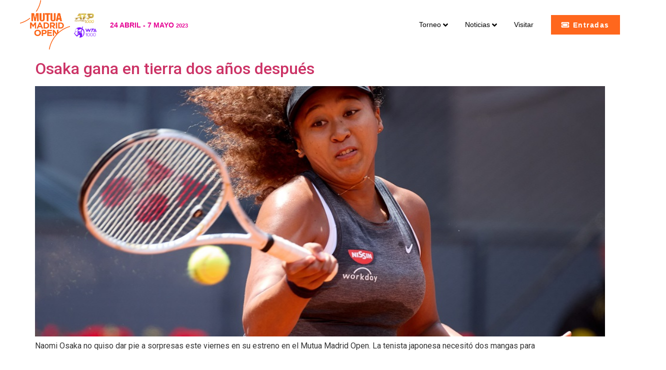

--- FILE ---
content_type: text/html; charset=UTF-8
request_url: https://desarrollo.mutuamadridopen.com/tag/misaki-doi/
body_size: 22155
content:
<!doctype html>
<html lang="es-ES">
<head>
	
	<meta charset="UTF-8">
		<meta name="viewport" content="width=device-width, initial-scale=1">
	<link rel="profile" href="https://gmpg.org/xfn/11">
	<title>Misaki Doi &#8211; Mutua Madrid Open</title>
<meta name='robots' content='max-image-preview:large' />
<link rel='dns-prefetch' href='//mutuamadridopen.com' />
<link rel="alternate" type="application/rss+xml" title="Mutua Madrid Open &raquo; Feed" href="https://desarrollo.mutuamadridopen.com/feed/" />
<link rel="alternate" type="application/rss+xml" title="Mutua Madrid Open &raquo; Feed de los comentarios" href="https://desarrollo.mutuamadridopen.com/comments/feed/" />
<link rel="alternate" type="application/rss+xml" title="Mutua Madrid Open &raquo; Etiqueta Misaki Doi del feed" href="https://desarrollo.mutuamadridopen.com/tag/misaki-doi/feed/" />
<style id='wp-img-auto-sizes-contain-inline-css'>
img:is([sizes=auto i],[sizes^="auto," i]){contain-intrinsic-size:3000px 1500px}
/*# sourceURL=wp-img-auto-sizes-contain-inline-css */
</style>
<style id='wp-emoji-styles-inline-css'>

	img.wp-smiley, img.emoji {
		display: inline !important;
		border: none !important;
		box-shadow: none !important;
		height: 1em !important;
		width: 1em !important;
		margin: 0 0.07em !important;
		vertical-align: -0.1em !important;
		background: none !important;
		padding: 0 !important;
	}
/*# sourceURL=wp-emoji-styles-inline-css */
</style>
<link rel='stylesheet' id='wp-block-library-css' href='https://desarrollo.mutuamadridopen.com/wp-includes/css/dist/block-library/style.min.css?ver=6.9' media='all' />
<style id='global-styles-inline-css'>
:root{--wp--preset--aspect-ratio--square: 1;--wp--preset--aspect-ratio--4-3: 4/3;--wp--preset--aspect-ratio--3-4: 3/4;--wp--preset--aspect-ratio--3-2: 3/2;--wp--preset--aspect-ratio--2-3: 2/3;--wp--preset--aspect-ratio--16-9: 16/9;--wp--preset--aspect-ratio--9-16: 9/16;--wp--preset--color--black: #000000;--wp--preset--color--cyan-bluish-gray: #abb8c3;--wp--preset--color--white: #ffffff;--wp--preset--color--pale-pink: #f78da7;--wp--preset--color--vivid-red: #cf2e2e;--wp--preset--color--luminous-vivid-orange: #ff6900;--wp--preset--color--luminous-vivid-amber: #fcb900;--wp--preset--color--light-green-cyan: #7bdcb5;--wp--preset--color--vivid-green-cyan: #00d084;--wp--preset--color--pale-cyan-blue: #8ed1fc;--wp--preset--color--vivid-cyan-blue: #0693e3;--wp--preset--color--vivid-purple: #9b51e0;--wp--preset--gradient--vivid-cyan-blue-to-vivid-purple: linear-gradient(135deg,rgb(6,147,227) 0%,rgb(155,81,224) 100%);--wp--preset--gradient--light-green-cyan-to-vivid-green-cyan: linear-gradient(135deg,rgb(122,220,180) 0%,rgb(0,208,130) 100%);--wp--preset--gradient--luminous-vivid-amber-to-luminous-vivid-orange: linear-gradient(135deg,rgb(252,185,0) 0%,rgb(255,105,0) 100%);--wp--preset--gradient--luminous-vivid-orange-to-vivid-red: linear-gradient(135deg,rgb(255,105,0) 0%,rgb(207,46,46) 100%);--wp--preset--gradient--very-light-gray-to-cyan-bluish-gray: linear-gradient(135deg,rgb(238,238,238) 0%,rgb(169,184,195) 100%);--wp--preset--gradient--cool-to-warm-spectrum: linear-gradient(135deg,rgb(74,234,220) 0%,rgb(151,120,209) 20%,rgb(207,42,186) 40%,rgb(238,44,130) 60%,rgb(251,105,98) 80%,rgb(254,248,76) 100%);--wp--preset--gradient--blush-light-purple: linear-gradient(135deg,rgb(255,206,236) 0%,rgb(152,150,240) 100%);--wp--preset--gradient--blush-bordeaux: linear-gradient(135deg,rgb(254,205,165) 0%,rgb(254,45,45) 50%,rgb(107,0,62) 100%);--wp--preset--gradient--luminous-dusk: linear-gradient(135deg,rgb(255,203,112) 0%,rgb(199,81,192) 50%,rgb(65,88,208) 100%);--wp--preset--gradient--pale-ocean: linear-gradient(135deg,rgb(255,245,203) 0%,rgb(182,227,212) 50%,rgb(51,167,181) 100%);--wp--preset--gradient--electric-grass: linear-gradient(135deg,rgb(202,248,128) 0%,rgb(113,206,126) 100%);--wp--preset--gradient--midnight: linear-gradient(135deg,rgb(2,3,129) 0%,rgb(40,116,252) 100%);--wp--preset--font-size--small: 13px;--wp--preset--font-size--medium: 20px;--wp--preset--font-size--large: 36px;--wp--preset--font-size--x-large: 42px;--wp--preset--spacing--20: 0.44rem;--wp--preset--spacing--30: 0.67rem;--wp--preset--spacing--40: 1rem;--wp--preset--spacing--50: 1.5rem;--wp--preset--spacing--60: 2.25rem;--wp--preset--spacing--70: 3.38rem;--wp--preset--spacing--80: 5.06rem;--wp--preset--shadow--natural: 6px 6px 9px rgba(0, 0, 0, 0.2);--wp--preset--shadow--deep: 12px 12px 50px rgba(0, 0, 0, 0.4);--wp--preset--shadow--sharp: 6px 6px 0px rgba(0, 0, 0, 0.2);--wp--preset--shadow--outlined: 6px 6px 0px -3px rgb(255, 255, 255), 6px 6px rgb(0, 0, 0);--wp--preset--shadow--crisp: 6px 6px 0px rgb(0, 0, 0);}:where(.is-layout-flex){gap: 0.5em;}:where(.is-layout-grid){gap: 0.5em;}body .is-layout-flex{display: flex;}.is-layout-flex{flex-wrap: wrap;align-items: center;}.is-layout-flex > :is(*, div){margin: 0;}body .is-layout-grid{display: grid;}.is-layout-grid > :is(*, div){margin: 0;}:where(.wp-block-columns.is-layout-flex){gap: 2em;}:where(.wp-block-columns.is-layout-grid){gap: 2em;}:where(.wp-block-post-template.is-layout-flex){gap: 1.25em;}:where(.wp-block-post-template.is-layout-grid){gap: 1.25em;}.has-black-color{color: var(--wp--preset--color--black) !important;}.has-cyan-bluish-gray-color{color: var(--wp--preset--color--cyan-bluish-gray) !important;}.has-white-color{color: var(--wp--preset--color--white) !important;}.has-pale-pink-color{color: var(--wp--preset--color--pale-pink) !important;}.has-vivid-red-color{color: var(--wp--preset--color--vivid-red) !important;}.has-luminous-vivid-orange-color{color: var(--wp--preset--color--luminous-vivid-orange) !important;}.has-luminous-vivid-amber-color{color: var(--wp--preset--color--luminous-vivid-amber) !important;}.has-light-green-cyan-color{color: var(--wp--preset--color--light-green-cyan) !important;}.has-vivid-green-cyan-color{color: var(--wp--preset--color--vivid-green-cyan) !important;}.has-pale-cyan-blue-color{color: var(--wp--preset--color--pale-cyan-blue) !important;}.has-vivid-cyan-blue-color{color: var(--wp--preset--color--vivid-cyan-blue) !important;}.has-vivid-purple-color{color: var(--wp--preset--color--vivid-purple) !important;}.has-black-background-color{background-color: var(--wp--preset--color--black) !important;}.has-cyan-bluish-gray-background-color{background-color: var(--wp--preset--color--cyan-bluish-gray) !important;}.has-white-background-color{background-color: var(--wp--preset--color--white) !important;}.has-pale-pink-background-color{background-color: var(--wp--preset--color--pale-pink) !important;}.has-vivid-red-background-color{background-color: var(--wp--preset--color--vivid-red) !important;}.has-luminous-vivid-orange-background-color{background-color: var(--wp--preset--color--luminous-vivid-orange) !important;}.has-luminous-vivid-amber-background-color{background-color: var(--wp--preset--color--luminous-vivid-amber) !important;}.has-light-green-cyan-background-color{background-color: var(--wp--preset--color--light-green-cyan) !important;}.has-vivid-green-cyan-background-color{background-color: var(--wp--preset--color--vivid-green-cyan) !important;}.has-pale-cyan-blue-background-color{background-color: var(--wp--preset--color--pale-cyan-blue) !important;}.has-vivid-cyan-blue-background-color{background-color: var(--wp--preset--color--vivid-cyan-blue) !important;}.has-vivid-purple-background-color{background-color: var(--wp--preset--color--vivid-purple) !important;}.has-black-border-color{border-color: var(--wp--preset--color--black) !important;}.has-cyan-bluish-gray-border-color{border-color: var(--wp--preset--color--cyan-bluish-gray) !important;}.has-white-border-color{border-color: var(--wp--preset--color--white) !important;}.has-pale-pink-border-color{border-color: var(--wp--preset--color--pale-pink) !important;}.has-vivid-red-border-color{border-color: var(--wp--preset--color--vivid-red) !important;}.has-luminous-vivid-orange-border-color{border-color: var(--wp--preset--color--luminous-vivid-orange) !important;}.has-luminous-vivid-amber-border-color{border-color: var(--wp--preset--color--luminous-vivid-amber) !important;}.has-light-green-cyan-border-color{border-color: var(--wp--preset--color--light-green-cyan) !important;}.has-vivid-green-cyan-border-color{border-color: var(--wp--preset--color--vivid-green-cyan) !important;}.has-pale-cyan-blue-border-color{border-color: var(--wp--preset--color--pale-cyan-blue) !important;}.has-vivid-cyan-blue-border-color{border-color: var(--wp--preset--color--vivid-cyan-blue) !important;}.has-vivid-purple-border-color{border-color: var(--wp--preset--color--vivid-purple) !important;}.has-vivid-cyan-blue-to-vivid-purple-gradient-background{background: var(--wp--preset--gradient--vivid-cyan-blue-to-vivid-purple) !important;}.has-light-green-cyan-to-vivid-green-cyan-gradient-background{background: var(--wp--preset--gradient--light-green-cyan-to-vivid-green-cyan) !important;}.has-luminous-vivid-amber-to-luminous-vivid-orange-gradient-background{background: var(--wp--preset--gradient--luminous-vivid-amber-to-luminous-vivid-orange) !important;}.has-luminous-vivid-orange-to-vivid-red-gradient-background{background: var(--wp--preset--gradient--luminous-vivid-orange-to-vivid-red) !important;}.has-very-light-gray-to-cyan-bluish-gray-gradient-background{background: var(--wp--preset--gradient--very-light-gray-to-cyan-bluish-gray) !important;}.has-cool-to-warm-spectrum-gradient-background{background: var(--wp--preset--gradient--cool-to-warm-spectrum) !important;}.has-blush-light-purple-gradient-background{background: var(--wp--preset--gradient--blush-light-purple) !important;}.has-blush-bordeaux-gradient-background{background: var(--wp--preset--gradient--blush-bordeaux) !important;}.has-luminous-dusk-gradient-background{background: var(--wp--preset--gradient--luminous-dusk) !important;}.has-pale-ocean-gradient-background{background: var(--wp--preset--gradient--pale-ocean) !important;}.has-electric-grass-gradient-background{background: var(--wp--preset--gradient--electric-grass) !important;}.has-midnight-gradient-background{background: var(--wp--preset--gradient--midnight) !important;}.has-small-font-size{font-size: var(--wp--preset--font-size--small) !important;}.has-medium-font-size{font-size: var(--wp--preset--font-size--medium) !important;}.has-large-font-size{font-size: var(--wp--preset--font-size--large) !important;}.has-x-large-font-size{font-size: var(--wp--preset--font-size--x-large) !important;}
/*# sourceURL=global-styles-inline-css */
</style>

<style id='classic-theme-styles-inline-css'>
/*! This file is auto-generated */
.wp-block-button__link{color:#fff;background-color:#32373c;border-radius:9999px;box-shadow:none;text-decoration:none;padding:calc(.667em + 2px) calc(1.333em + 2px);font-size:1.125em}.wp-block-file__button{background:#32373c;color:#fff;text-decoration:none}
/*# sourceURL=/wp-includes/css/classic-themes.min.css */
</style>
<link rel='stylesheet' id='wpml-blocks-css' href='https://desarrollo.mutuamadridopen.com/wp-content/plugins/sitepress-multilingual-cms/dist/css/blocks/styles.css?ver=4.6.3' media='all' />
<link rel='stylesheet' id='wpml-legacy-horizontal-list-0-css' href='//mutuamadridopen.com/wp-content/plugins/sitepress-multilingual-cms/templates/language-switchers/legacy-list-horizontal/style.min.css?ver=1' media='all' />
<link rel='stylesheet' id='wpml-menu-item-0-css' href='//mutuamadridopen.com/wp-content/plugins/sitepress-multilingual-cms/templates/language-switchers/menu-item/style.min.css?ver=1' media='all' />
<link rel='stylesheet' id='hello-elementor-css' href='https://desarrollo.mutuamadridopen.com/wp-content/themes/hello-elementor/style.min.css?ver=2.6.1' media='all' />
<link rel='stylesheet' id='hello-elementor-theme-style-css' href='https://desarrollo.mutuamadridopen.com/wp-content/themes/hello-elementor/theme.min.css?ver=2.6.1' media='all' />
<link rel='stylesheet' id='elementor-frontend-css' href='https://desarrollo.mutuamadridopen.com/wp-content/plugins/elementor/assets/css/frontend-lite.min.css?ver=3.11.5' media='all' />
<link rel='stylesheet' id='elementor-post-6-css' href='https://desarrollo.mutuamadridopen.com/wp-content/uploads/elementor/css/post-6.css?ver=1680094539' media='all' />
<link rel='stylesheet' id='jet-menu-public-styles-css' href='https://desarrollo.mutuamadridopen.com/wp-content/plugins/jet-menu/assets/public/css/public.css?ver=2.2.4' media='all' />
<link rel='stylesheet' id='jet-elements-css' href='https://desarrollo.mutuamadridopen.com/wp-content/plugins/jet-elements/assets/css/jet-elements.css?ver=2.6.9' media='all' />
<link rel='stylesheet' id='jet-elements-skin-css' href='https://desarrollo.mutuamadridopen.com/wp-content/plugins/jet-elements/assets/css/jet-elements-skin.css?ver=2.6.9' media='all' />
<link rel='stylesheet' id='elementor-icons-css' href='https://desarrollo.mutuamadridopen.com/wp-content/plugins/elementor/assets/lib/eicons/css/elementor-icons.min.css?ver=5.18.0' media='all' />
<link rel='stylesheet' id='swiper-css' href='https://desarrollo.mutuamadridopen.com/wp-content/plugins/elementor/assets/lib/swiper/css/swiper.min.css?ver=5.3.6' media='all' />
<link rel='stylesheet' id='elementor-pro-css' href='https://desarrollo.mutuamadridopen.com/wp-content/plugins/elementor-pro/assets/css/frontend-lite.min.css?ver=3.11.7' media='all' />
<link rel='stylesheet' id='elementor-global-css' href='https://desarrollo.mutuamadridopen.com/wp-content/uploads/elementor/css/global.css?ver=1680094540' media='all' />
<link rel='stylesheet' id='elementor-post-711-css' href='https://desarrollo.mutuamadridopen.com/wp-content/uploads/elementor/css/post-711.css?ver=1681385150' media='all' />
<link rel='stylesheet' id='elementor-post-307-css' href='https://desarrollo.mutuamadridopen.com/wp-content/uploads/elementor/css/post-307.css?ver=1680097190' media='all' />
<link rel='stylesheet' id='hello-elementor-child-style-css' href='https://desarrollo.mutuamadridopen.com/wp-content/themes/hello-theme-child-master/style.css?ver=1.0.0' media='all' />
<link rel='stylesheet' id='google-fonts-1-css' href='https://fonts.googleapis.com/css?family=Roboto%3A100%2C100italic%2C200%2C200italic%2C300%2C300italic%2C400%2C400italic%2C500%2C500italic%2C600%2C600italic%2C700%2C700italic%2C800%2C800italic%2C900%2C900italic%7CRoboto+Slab%3A100%2C100italic%2C200%2C200italic%2C300%2C300italic%2C400%2C400italic%2C500%2C500italic%2C600%2C600italic%2C700%2C700italic%2C800%2C800italic%2C900%2C900italic%7CSora%3A100%2C100italic%2C200%2C200italic%2C300%2C300italic%2C400%2C400italic%2C500%2C500italic%2C600%2C600italic%2C700%2C700italic%2C800%2C800italic%2C900%2C900italic&#038;display=swap&#038;ver=6.9' media='all' />
<link rel='stylesheet' id='elementor-icons-shared-0-css' href='https://desarrollo.mutuamadridopen.com/wp-content/plugins/elementor/assets/lib/font-awesome/css/fontawesome.min.css?ver=5.15.3' media='all' />
<link rel='stylesheet' id='elementor-icons-fa-solid-css' href='https://desarrollo.mutuamadridopen.com/wp-content/plugins/elementor/assets/lib/font-awesome/css/solid.min.css?ver=5.15.3' media='all' />
<link rel='stylesheet' id='elementor-icons-fa-brands-css' href='https://desarrollo.mutuamadridopen.com/wp-content/plugins/elementor/assets/lib/font-awesome/css/brands.min.css?ver=5.15.3' media='all' />
<link rel="preconnect" href="https://fonts.gstatic.com/" crossorigin><script src="https://desarrollo.mutuamadridopen.com/wp-includes/js/jquery/jquery.min.js?ver=3.7.1" id="jquery-core-js"></script>
<script src="https://desarrollo.mutuamadridopen.com/wp-includes/js/jquery/jquery-migrate.min.js?ver=3.4.1" id="jquery-migrate-js"></script>
<script id="wpml-cookie-js-extra">
var wpml_cookies = {"wp-wpml_current_language":{"value":"es","expires":1,"path":"/"}};
var wpml_cookies = {"wp-wpml_current_language":{"value":"es","expires":1,"path":"/"}};
//# sourceURL=wpml-cookie-js-extra
</script>
<script src="https://desarrollo.mutuamadridopen.com/wp-content/plugins/sitepress-multilingual-cms/res/js/cookies/language-cookie.js?ver=4.6.3" id="wpml-cookie-js"></script>
<link rel="https://api.w.org/" href="https://desarrollo.mutuamadridopen.com/wp-json/" /><link rel="alternate" title="JSON" type="application/json" href="https://desarrollo.mutuamadridopen.com/wp-json/wp/v2/tags/173" /><link rel="EditURI" type="application/rsd+xml" title="RSD" href="https://desarrollo.mutuamadridopen.com/xmlrpc.php?rsd" />
<meta name="generator" content="WordPress 6.9" />
<meta name="generator" content="WPML ver:4.6.3 stt:1,2;" />
<meta name="generator" content="Elementor 3.11.5; features: e_dom_optimization, e_optimized_assets_loading, e_optimized_css_loading, a11y_improvements, additional_custom_breakpoints; settings: css_print_method-external, google_font-enabled, font_display-swap">
<link rel="icon" href="https://desarrollo.mutuamadridopen.com/wp-content/uploads/2023/03/cropped-favicon-2023-shop-18-32x32.png" sizes="32x32" />
<link rel="icon" href="https://desarrollo.mutuamadridopen.com/wp-content/uploads/2023/03/cropped-favicon-2023-shop-18-192x192.png" sizes="192x192" />
<link rel="apple-touch-icon" href="https://desarrollo.mutuamadridopen.com/wp-content/uploads/2023/03/cropped-favicon-2023-shop-18-180x180.png" />
<meta name="msapplication-TileImage" content="https://desarrollo.mutuamadridopen.com/wp-content/uploads/2023/03/cropped-favicon-2023-shop-18-270x270.png" />
		<style id="wp-custom-css">
			.elementor-widget-image a {
    display: block !important;
}
/*SELECTOR IDIOMA MENU*/
span.wpml-ls-native {
    border: 1px solid #e61298;
    padding: 7px 5px;
    border-radius: 50%;
    color: #e61298;
		font-size:11px;
}
span.wpml-ls-native:hover {
    border: 1px solid #e61298;
    color: #fff;
background:#e61298;
	transition:all 0.8s;
}
@media (max-width:480px){
	span.wpml-ls-native {
    font-size: 18px;
    padding: 7px;
    font-weight: 400;
}
}
.elementor-element-91620af,.elementor-element-0b985f0 {
    margin-bottom: 0 !important;
}

/*menu mega container bloque blanco*/
.jet-mega-menu.jet-mega-menu--layout-horizontal .jet-mega-menu-mega-container__inner{
	background:none !important;
}
/*leyenda lightbox*/
.elementor-slideshow__title {
    display: none;
}
/**/
/*tablas ranking*/
.ganador-sub-16{
	font-size:12px;
	color:#E50795 !important;
	font-weight:600;
	margin-left:10px;
}

/*wpml development*/
.otgs-development-site-front-end{
	display:none;
}
/*formularios contacto*/
div.wpforms-container-full .wpforms-form input[type=date], div.wpforms-container-full .wpforms-form input[type=datetime], div.wpforms-container-full .wpforms-form input[type=datetime-local], div.wpforms-container-full .wpforms-form input[type=email], div.wpforms-container-full .wpforms-form input[type=month], div.wpforms-container-full .wpforms-form input[type=number], div.wpforms-container-full .wpforms-form input[type=password], div.wpforms-container-full .wpforms-form input[type=range], div.wpforms-container-full .wpforms-form input[type=search], div.wpforms-container-full .wpforms-form input[type=tel], div.wpforms-container-full .wpforms-form input[type=text], div.wpforms-container-full .wpforms-form input[type=time], div.wpforms-container-full .wpforms-form input[type=url], div.wpforms-container-full .wpforms-form input[type=week], div.wpforms-container-full .wpforms-form select, div.wpforms-container-full .wpforms-form textarea {
       background-color: #f5f5f5 !important;
    border: none !important;
}
div.wpforms-container-full .wpforms-form input[type=submit], div.wpforms-container-full .wpforms-form button[type=submit], div.wpforms-container-full .wpforms-form .wpforms-page-button {
    background-color: #ccde00;
    border: 1px solid #ccde00;
    color: #fff;
    font-size: 1.2em;
    padding: 9px 30px 5px 30px;
    font-family: 'Gotham';
    font-weight: 600;
    text-transform: uppercase;
}
div.wpforms-container-full .wpforms-form input[type=submit]:hover, div.wpforms-container-full .wpforms-form button[type=submit]:hover, div.wpforms-container-full .wpforms-form .wpforms-page-button:hover {
    background-color: #fff;
    border: 1px solid #ccde00;
    color: #ccde00;
}
/*ninja tabla ranking*/

.foo-table .form-group.footable-filtering-search input.form-control,.foo-table .form-group.footable-filtering-search .input-group-btn>button{
	border-radius:0 !important;
	border:none;
}
.foo-table .form-group.footable-filtering-search input.form-control{
	border-left: 1px solid #CCDE00;
	border-top: 1px solid #CCDE00;
	border-bottom: 1px solid #CCDE00;
}
.foo-table .form-group.footable-filtering-search .input-group-btn>button{
		border-top: 1px solid #CCDE00;
	border-right: 1px solid #CCDE00;
	border-bottom: 1px solid #CCDE00;
}
#footable_75048 .input-group-btn:last-child > .btn:not(:last-child):not(.dropdown-toggle){
	height:34px !important;
	background-color:#CCDE00 !important;
}
.footable_parent .fooicon-search:before{
	color:#ffffff;
}
div.wpforms-container-full .wpforms-form .wpforms-field-label-inline {
    display: inline;
    vertical-align: baseline;
    font-size: 13px;
    font-weight: 400;
    line-height: 1.3;
    word-break: break-word;
    font-family: 'Gotham';
}
div.wpforms-container-full .wpforms-form .wpforms-field-description, div.wpforms-container-full .wpforms-form .wpforms-field-limit-text{
	font-family: 'Gotham';
}
/*form newsletter*/
.mc4wp-alert.mc4wp-success {
    background: #000000;
    padding: 15px 10px 1px 10px;
    max-width: 600px;
    margin: 0 auto;
    color: #ffffff;
    font-weight: 600;
    font-family: 'Gotham';
    border: solid 2px #ccde00;
}
.mc4wp-alert {
    background: #000000;
    padding: 15px 10px 1px 10px;
    max-width: 400px;
    margin: 0 auto;
    color: #ffffff;
    font-weight: 600;
    font-family: 'Gotham';
}
button, input, optgroup, select, textarea {
    font-family: 'Gotham', sans-serif !important;
}		</style>
		<link rel='stylesheet' id='elementor-post-716-css' href='https://desarrollo.mutuamadridopen.com/wp-content/uploads/elementor/css/post-716.css?ver=1680094542' media='all' />
<link rel='stylesheet' id='elementor-post-713-css' href='https://desarrollo.mutuamadridopen.com/wp-content/uploads/elementor/css/post-713.css?ver=1680094542' media='all' />
<link rel='stylesheet' id='jet-slider-pro-css-css' href='https://desarrollo.mutuamadridopen.com/wp-content/plugins/jet-elements/assets/css/lib/slider-pro/slider-pro.min.css?ver=1.3.0' media='all' />
<link rel='stylesheet' id='e-animations-css' href='https://desarrollo.mutuamadridopen.com/wp-content/plugins/elementor/assets/lib/animations/animations.min.css?ver=3.11.5' media='all' />
</head>
<body class="archive tag tag-misaki-doi tag-173 wp-custom-logo wp-theme-hello-elementor wp-child-theme-hello-theme-child-master jet-mega-menu-location elementor-default elementor-kit-6">


<a class="skip-link screen-reader-text" href="#content">
	Ir al contenido</a>

		<div data-elementor-type="header" data-elementor-id="711" class="elementor elementor-711 elementor-location-header">
								<header class="elementor-section elementor-top-section elementor-element elementor-element-148d4ef elementor-section-height-min-height elementor-section-content-middle elementor-section-stretched elementor-section-boxed elementor-section-height-default elementor-section-items-middle" data-id="148d4ef" data-element_type="section" data-settings="{&quot;stretch_section&quot;:&quot;section-stretched&quot;,&quot;jet_parallax_layout_list&quot;:[],&quot;background_background&quot;:&quot;classic&quot;,&quot;sticky&quot;:&quot;top&quot;,&quot;sticky_on&quot;:[&quot;mobile&quot;],&quot;sticky_offset&quot;:0,&quot;sticky_effects_offset&quot;:0}">
						<div class="elementor-container elementor-column-gap-no">
					<div class="elementor-column elementor-col-25 elementor-top-column elementor-element elementor-element-b6b70d5" data-id="b6b70d5" data-element_type="column">
			<div class="elementor-widget-wrap elementor-element-populated">
								<div class="elementor-element elementor-element-e8077bc elementor-widget__width-auto elementor-widget elementor-widget-image" data-id="e8077bc" data-element_type="widget" data-widget_type="image.default">
				<div class="elementor-widget-container">
			<style>/*! elementor - v3.11.5 - 14-03-2023 */
.elementor-widget-image{text-align:center}.elementor-widget-image a{display:inline-block}.elementor-widget-image a img[src$=".svg"]{width:48px}.elementor-widget-image img{vertical-align:middle;display:inline-block}</style>													<a href="/">
							<img width="2719" height="2693" src="https://desarrollo.mutuamadridopen.com/wp-content/uploads/2022/12/logo23-09.png" class="attachment-full size-full wp-image-79233" alt="" srcset="https://desarrollo.mutuamadridopen.com/wp-content/uploads/2022/12/logo23-09.png 2719w, https://desarrollo.mutuamadridopen.com/wp-content/uploads/2022/12/logo23-09-300x297.png 300w, https://desarrollo.mutuamadridopen.com/wp-content/uploads/2022/12/logo23-09-1024x1014.png 1024w, https://desarrollo.mutuamadridopen.com/wp-content/uploads/2022/12/logo23-09-150x150.png 150w, https://desarrollo.mutuamadridopen.com/wp-content/uploads/2022/12/logo23-09-768x761.png 768w, https://desarrollo.mutuamadridopen.com/wp-content/uploads/2022/12/logo23-09-1536x1521.png 1536w, https://desarrollo.mutuamadridopen.com/wp-content/uploads/2022/12/logo23-09-2048x2028.png 2048w" sizes="(max-width: 2719px) 100vw, 2719px" />								</a>
															</div>
				</div>
					</div>
		</div>
				<div class="elementor-column elementor-col-25 elementor-top-column elementor-element elementor-element-681c122" data-id="681c122" data-element_type="column">
			<div class="elementor-widget-wrap elementor-element-populated">
								<div class="elementor-element elementor-element-36ef719 elementor-widget__width-inherit elementor-widget-tablet__width-inherit elementor-widget elementor-widget-image" data-id="36ef719" data-element_type="widget" data-widget_type="image.default">
				<div class="elementor-widget-container">
																<a href="http://www.atpworldtour.com/" target="_blank">
							<img width="418" height="195" src="https://desarrollo.mutuamadridopen.com/wp-content/uploads/2022/11/ATP-NEW-LOGO-03.png" class="attachment-full size-full wp-image-340" alt="" srcset="https://desarrollo.mutuamadridopen.com/wp-content/uploads/2022/11/ATP-NEW-LOGO-03.png 418w, https://desarrollo.mutuamadridopen.com/wp-content/uploads/2022/11/ATP-NEW-LOGO-03-300x140.png 300w" sizes="(max-width: 418px) 100vw, 418px" />								</a>
															</div>
				</div>
				<div class="elementor-element elementor-element-c12bf8c elementor-widget__width-inherit elementor-widget-tablet__width-inherit elementor-widget elementor-widget-image" data-id="c12bf8c" data-element_type="widget" data-widget_type="image.default">
				<div class="elementor-widget-container">
																<a href="http://www.wtatennis.com/" target="_blank">
							<img width="421" height="202" src="https://desarrollo.mutuamadridopen.com/wp-content/uploads/2022/11/WTA-NEW-LOGO-04.png" class="attachment-full size-full wp-image-339" alt="" srcset="https://desarrollo.mutuamadridopen.com/wp-content/uploads/2022/11/WTA-NEW-LOGO-04.png 421w, https://desarrollo.mutuamadridopen.com/wp-content/uploads/2022/11/WTA-NEW-LOGO-04-300x144.png 300w" sizes="(max-width: 421px) 100vw, 421px" />								</a>
															</div>
				</div>
					</div>
		</div>
				<div class="elementor-column elementor-col-25 elementor-top-column elementor-element elementor-element-3ec2308" data-id="3ec2308" data-element_type="column">
			<div class="elementor-widget-wrap elementor-element-populated">
								<div class="elementor-element elementor-element-27dd3e5 elementor-widget__width-auto elementor-widget elementor-widget-heading" data-id="27dd3e5" data-element_type="widget" data-widget_type="heading.default">
				<div class="elementor-widget-container">
			<style>/*! elementor - v3.11.5 - 14-03-2023 */
.elementor-heading-title{padding:0;margin:0;line-height:1}.elementor-widget-heading .elementor-heading-title[class*=elementor-size-]>a{color:inherit;font-size:inherit;line-height:inherit}.elementor-widget-heading .elementor-heading-title.elementor-size-small{font-size:15px}.elementor-widget-heading .elementor-heading-title.elementor-size-medium{font-size:19px}.elementor-widget-heading .elementor-heading-title.elementor-size-large{font-size:29px}.elementor-widget-heading .elementor-heading-title.elementor-size-xl{font-size:39px}.elementor-widget-heading .elementor-heading-title.elementor-size-xxl{font-size:59px}</style><h3 class="elementor-heading-title elementor-size-default">24 ABRIL - 7 MAYO <span style="font-size:11px;">2023</span></h3>		</div>
				</div>
					</div>
		</div>
				<div class="elementor-column elementor-col-25 elementor-top-column elementor-element elementor-element-6759367" data-id="6759367" data-element_type="column">
			<div class="elementor-widget-wrap elementor-element-populated">
								<div class="elementor-element elementor-element-1af5623 elementor-widget__width-auto elementor-hidden-mobile elementor-widget elementor-widget-jet-mega-menu" data-id="1af5623" data-element_type="widget" data-widget_type="jet-mega-menu.default">
				<div class="elementor-widget-container">
			<div class="jet-mega-menu jet-mega-menu--layout-horizontal jet-mega-menu--sub-position-right jet-mega-menu--dropdown-layout-default jet-mega-menu--dropdown-position-center jet-mega-menu--animation-fade jet-mega-menu--location-elementor   " data-settings='{"menuId":"5","menuUniqId":"697581e96d48f","rollUp":false,"megaAjaxLoad":false,"layout":"horizontal","subEvent":"hover","subTrigger":"item","subPosition":"right","megaWidthType":"container","megaWidthSelector":"","breakpoint":768}'><div class="jet-mega-menu-toggle" tabindex="1" aria-label="Open/Close Menu"><div class="jet-mega-menu-toggle-icon jet-mega-menu-toggle-icon--default-state"><i class="fas fa-bars"></i></div><div class="jet-mega-menu-toggle-icon jet-mega-menu-toggle-icon--opened-state"><i class="fas fa-times"></i></div></div><nav class="jet-mega-menu-container"><ul class="jet-mega-menu-list" role="navigation"><li id="jet-mega-menu-item-350" class="jet-mega-menu-item jet-mega-menu-item-type-custom jet-mega-menu-item-object-custom jet-mega-menu-item--mega jet-mega-menu-item-has-children jet-mega-menu-item--top-level jet-mega-menu-item-350"><div class="jet-mega-menu-item__inner" tabindex="1" aria-label="Torneo"><a href="/torneo/" class="jet-mega-menu-item__link jet-mega-menu-item__link--top-level"><div class="jet-mega-menu-item__title"><div class="jet-mega-menu-item__label">Torneo</div></div></a><div class="jet-mega-menu-item__dropdown"><i class="fas fa-angle-down"></i></div></div><div class="jet-mega-menu-mega-container" data-template-id="716" data-template-content="elementor" data-position="default"><div class="jet-mega-menu-mega-container__inner">		<div data-elementor-type="wp-post" data-elementor-id="716" class="elementor elementor-716">
									<section class="elementor-section elementor-top-section elementor-element elementor-element-b38d2ab elementor-section-height-min-height elementor-section-items-stretch elementor-section-content-top elementor-section-stretched elementor-hidden-mobile elementor-section-boxed elementor-section-height-default" data-id="b38d2ab" data-element_type="section" data-settings="{&quot;stretch_section&quot;:&quot;section-stretched&quot;,&quot;jet_parallax_layout_list&quot;:[],&quot;background_background&quot;:&quot;classic&quot;}">
						<div class="elementor-container elementor-column-gap-default">
					<div class="elementor-column elementor-col-33 elementor-top-column elementor-element elementor-element-8276553" data-id="8276553" data-element_type="column">
			<div class="elementor-widget-wrap elementor-element-populated">
								<div class="elementor-element elementor-element-caee53f elementor-align-left elementor-widget__width-auto elementor-hidden-mobile elementor-icon-list--layout-traditional elementor-list-item-link-full_width elementor-widget elementor-widget-icon-list" data-id="caee53f" data-element_type="widget" data-widget_type="icon-list.default">
				<div class="elementor-widget-container">
			<link rel="stylesheet" href="https://desarrollo.mutuamadridopen.com/wp-content/plugins/elementor/assets/css/widget-icon-list.min.css">		<ul class="elementor-icon-list-items">
							<li class="elementor-icon-list-item">
											<a href="https://desarrollo.mutuamadridopen.com/wp-content/uploads/2023/02/ESP_Programación-Partidos-ATP-WTA-_MMO2023.pdf" target="_blank">

											<span class="elementor-icon-list-text">Programación</span>
											</a>
									</li>
								<li class="elementor-icon-list-item">
											<a href="/palmares/">

											<span class="elementor-icon-list-text">Palmarés</span>
											</a>
									</li>
						</ul>
				</div>
				</div>
					</div>
		</div>
				<div class="elementor-column elementor-col-33 elementor-top-column elementor-element elementor-element-29c93cc" data-id="29c93cc" data-element_type="column">
			<div class="elementor-widget-wrap elementor-element-populated">
								<div class="elementor-element elementor-element-b96138b elementor-grid-2 elementor-posts--align-left elementor-posts__hover-none elementor-grid-tablet-2 elementor-grid-mobile-1 elementor-posts--thumbnail-top elementor-widget elementor-widget-posts" data-id="b96138b" data-element_type="widget" data-settings="{&quot;cards_columns&quot;:&quot;2&quot;,&quot;cards_row_gap&quot;:{&quot;unit&quot;:&quot;px&quot;,&quot;size&quot;:0,&quot;sizes&quot;:[]},&quot;cards_columns_tablet&quot;:&quot;2&quot;,&quot;cards_columns_mobile&quot;:&quot;1&quot;,&quot;cards_row_gap_tablet&quot;:{&quot;unit&quot;:&quot;px&quot;,&quot;size&quot;:&quot;&quot;,&quot;sizes&quot;:[]},&quot;cards_row_gap_mobile&quot;:{&quot;unit&quot;:&quot;px&quot;,&quot;size&quot;:&quot;&quot;,&quot;sizes&quot;:[]}}" data-widget_type="posts.cards">
				<div class="elementor-widget-container">
			<link rel="stylesheet" href="https://desarrollo.mutuamadridopen.com/wp-content/plugins/elementor-pro/assets/css/widget-posts.min.css">		<div class="elementor-posts-container elementor-posts elementor-posts--skin-cards elementor-grid">
				<article class="elementor-post elementor-grid-item post-71036 post type-post status-publish format-standard has-post-thumbnail hentry category-noticias-mutua category-noticias-tenis category-noticias-tenis-masculino tag-mmopen-2 tag-atp tag-carlos-alcaraz tag-mutua-madrid-open tag-tenis">
			<div class="elementor-post__card">
				<a class="elementor-post__thumbnail__link" href="https://desarrollo.mutuamadridopen.com/alcaraz-la-victoria-me-da-confianza-para-ir-a-por-el-titulo-en-roland-garros/" ><div class="elementor-post__thumbnail"><img width="960" height="540" src="https://desarrollo.mutuamadridopen.com/wp-content/uploads/2022/05/Alcaraz-F-01-960x540-1.jpg" class="attachment-full size-full wp-image-71037" alt="" decoding="async" srcset="https://desarrollo.mutuamadridopen.com/wp-content/uploads/2022/05/Alcaraz-F-01-960x540-1.jpg 960w, https://desarrollo.mutuamadridopen.com/wp-content/uploads/2022/05/Alcaraz-F-01-960x540-1-300x169.jpg 300w, https://desarrollo.mutuamadridopen.com/wp-content/uploads/2022/05/Alcaraz-F-01-960x540-1-768x432.jpg 768w" sizes="(max-width: 960px) 100vw, 960px" /></div></a>
				<div class="elementor-post__text">
				<h3 class="elementor-post__title">
			<a href="https://desarrollo.mutuamadridopen.com/alcaraz-la-victoria-me-da-confianza-para-ir-a-por-el-titulo-en-roland-garros/" >
				Alcaraz: “La victoria me da confianza para ir a por el título en Roland Garros”			</a>
		</h3>
				</div>
				<div class="elementor-post__meta-data">
					<span class="elementor-post-date">
			08/05/2022		</span>
				</div>
					</div>
		</article>
				<article class="elementor-post elementor-grid-item post-71034 post type-post status-publish format-standard has-post-thumbnail hentry category-noticias-mutua category-noticias-tenis category-noticias-tenis-masculino tag-mmopen-2 tag-alexander-zverev tag-atp tag-carlos-alcaraz tag-mutua-madrid-open tag-tenis">
			<div class="elementor-post__card">
				<a class="elementor-post__thumbnail__link" href="https://desarrollo.mutuamadridopen.com/alcaraz-culmina-su-semana-fantastica-en-madrid/" ><div class="elementor-post__thumbnail"><img width="960" height="540" src="https://desarrollo.mutuamadridopen.com/wp-content/uploads/2022/05/Alcaraz-F-960x540-1.jpg" class="attachment-full size-full wp-image-71035" alt="" decoding="async" srcset="https://desarrollo.mutuamadridopen.com/wp-content/uploads/2022/05/Alcaraz-F-960x540-1.jpg 960w, https://desarrollo.mutuamadridopen.com/wp-content/uploads/2022/05/Alcaraz-F-960x540-1-300x169.jpg 300w, https://desarrollo.mutuamadridopen.com/wp-content/uploads/2022/05/Alcaraz-F-960x540-1-768x432.jpg 768w" sizes="(max-width: 960px) 100vw, 960px" /></div></a>
				<div class="elementor-post__text">
				<h3 class="elementor-post__title">
			<a href="https://desarrollo.mutuamadridopen.com/alcaraz-culmina-su-semana-fantastica-en-madrid/" >
				Alcaraz culmina su semana fantástica en Madrid			</a>
		</h3>
				</div>
				<div class="elementor-post__meta-data">
					<span class="elementor-post-date">
			08/05/2022		</span>
				</div>
					</div>
		</article>
				</div>
		
				</div>
				</div>
					</div>
		</div>
				<div class="elementor-column elementor-col-33 elementor-top-column elementor-element elementor-element-a507906" data-id="a507906" data-element_type="column">
			<div class="elementor-widget-wrap elementor-element-populated">
								<div class="elementor-element elementor-element-ff66dfc elementor-widget elementor-widget-image" data-id="ff66dfc" data-element_type="widget" data-widget_type="image.default">
				<div class="elementor-widget-container">
															<img width="296" height="265" src="https://desarrollo.mutuamadridopen.com/wp-content/uploads/2022/11/estrella-damm.jpeg" class="attachment-full size-full wp-image-242" alt="" />															</div>
				</div>
					</div>
		</div>
							</div>
		</section>
							</div>
		</div></div></li>
<li id="jet-mega-menu-item-351" class="jet-mega-menu-item jet-mega-menu-item-type-custom jet-mega-menu-item-object-custom jet-mega-menu-item--mega jet-mega-menu-item-has-children jet-mega-menu-item--top-level jet-mega-menu-item-351"><div class="jet-mega-menu-item__inner" tabindex="1" aria-label="Noticias"><a class="jet-mega-menu-item__link jet-mega-menu-item__link--top-level"><div class="jet-mega-menu-item__title"><div class="jet-mega-menu-item__label">Noticias</div></div></a><div class="jet-mega-menu-item__dropdown"><i class="fas fa-angle-down"></i></div></div><div class="jet-mega-menu-mega-container" data-template-id="713" data-template-content="elementor" data-position="default"><div class="jet-mega-menu-mega-container__inner">		<div data-elementor-type="wp-post" data-elementor-id="713" class="elementor elementor-713">
									<section class="elementor-section elementor-top-section elementor-element elementor-element-8130e10 elementor-section-height-min-height elementor-section-items-stretch elementor-section-content-top elementor-section-stretched elementor-hidden-mobile elementor-section-boxed elementor-section-height-default" data-id="8130e10" data-element_type="section" data-settings="{&quot;stretch_section&quot;:&quot;section-stretched&quot;,&quot;jet_parallax_layout_list&quot;:[],&quot;background_background&quot;:&quot;classic&quot;}">
						<div class="elementor-container elementor-column-gap-default">
					<div class="elementor-column elementor-col-33 elementor-top-column elementor-element elementor-element-09206f3" data-id="09206f3" data-element_type="column">
			<div class="elementor-widget-wrap elementor-element-populated">
								<div class="elementor-element elementor-element-93800a3 elementor-align-left elementor-widget__width-auto elementor-hidden-mobile elementor-icon-list--layout-traditional elementor-list-item-link-full_width elementor-widget elementor-widget-icon-list" data-id="93800a3" data-element_type="widget" data-widget_type="icon-list.default">
				<div class="elementor-widget-container">
					<ul class="elementor-icon-list-items">
							<li class="elementor-icon-list-item">
											<a href="/noticias/">

											<span class="elementor-icon-list-text">Artículos</span>
											</a>
									</li>
								<li class="elementor-icon-list-item">
											<a href="/fotos/">

											<span class="elementor-icon-list-text">Fotos</span>
											</a>
									</li>
						</ul>
				</div>
				</div>
					</div>
		</div>
				<div class="elementor-column elementor-col-33 elementor-top-column elementor-element elementor-element-1e4d750" data-id="1e4d750" data-element_type="column">
			<div class="elementor-widget-wrap elementor-element-populated">
								<div class="elementor-element elementor-element-72a47df elementor-grid-2 elementor-posts--align-left elementor-posts__hover-none elementor-grid-tablet-2 elementor-grid-mobile-1 elementor-posts--thumbnail-top elementor-widget elementor-widget-posts" data-id="72a47df" data-element_type="widget" data-settings="{&quot;cards_columns&quot;:&quot;2&quot;,&quot;cards_row_gap&quot;:{&quot;unit&quot;:&quot;px&quot;,&quot;size&quot;:0,&quot;sizes&quot;:[]},&quot;cards_columns_tablet&quot;:&quot;2&quot;,&quot;cards_columns_mobile&quot;:&quot;1&quot;,&quot;cards_row_gap_tablet&quot;:{&quot;unit&quot;:&quot;px&quot;,&quot;size&quot;:&quot;&quot;,&quot;sizes&quot;:[]},&quot;cards_row_gap_mobile&quot;:{&quot;unit&quot;:&quot;px&quot;,&quot;size&quot;:&quot;&quot;,&quot;sizes&quot;:[]}}" data-widget_type="posts.cards">
				<div class="elementor-widget-container">
					<div class="elementor-posts-container elementor-posts elementor-posts--skin-cards elementor-grid">
				<article class="elementor-post elementor-grid-item post-71050 post type-post status-publish format-standard has-post-thumbnail hentry category-noticias-mutua tag-atp tag-caja-magica tag-david-ferrer tag-feliciano-lopez tag-madrid tag-madrid-open-es tag-mutua-madrid-open tag-wta">
			<div class="elementor-post__card">
				<a class="elementor-post__thumbnail__link" href="https://desarrollo.mutuamadridopen.com/el-mutua-madrid-open-llena-de-tenis-las-calles-de-madrid-para-que-ningun-nino-se-quede-sin-su-juguete-en-navidad/" ><div class="elementor-post__thumbnail"><img width="960" height="640" src="https://desarrollo.mutuamadridopen.com/wp-content/uploads/2022/12/2DS0104.jpg" class="attachment-full size-full wp-image-71051" alt="" decoding="async" srcset="https://desarrollo.mutuamadridopen.com/wp-content/uploads/2022/12/2DS0104.jpg 960w, https://desarrollo.mutuamadridopen.com/wp-content/uploads/2022/12/2DS0104-300x200.jpg 300w, https://desarrollo.mutuamadridopen.com/wp-content/uploads/2022/12/2DS0104-768x512.jpg 768w" sizes="(max-width: 960px) 100vw, 960px" /></div></a>
				<div class="elementor-post__text">
				<h3 class="elementor-post__title">
			<a href="https://desarrollo.mutuamadridopen.com/el-mutua-madrid-open-llena-de-tenis-las-calles-de-madrid-para-que-ningun-nino-se-quede-sin-su-juguete-en-navidad/" >
				El Mutua Madrid Open llena de tenis las calles de Madrid para que ningún niño se quede sin su juguete en Navidad			</a>
		</h3>
				</div>
				<div class="elementor-post__meta-data">
					<span class="elementor-post-date">
			16/12/2022		</span>
				</div>
					</div>
		</article>
				<article class="elementor-post elementor-grid-item post-71048 post type-post status-publish format-standard has-post-thumbnail hentry category-noticias-mutua tag-297 tag-atp tag-caja-magica tag-lacoste tag-madrid tag-madrid-open-es tag-mutua-madrid-open tag-wta">
			<div class="elementor-post__card">
				<a class="elementor-post__thumbnail__link" href="https://desarrollo.mutuamadridopen.com/lacoste-se-convierte-en-patrocinador-oficial-del-mutua-madrid-open/" ><div class="elementor-post__thumbnail"><img width="960" height="640" src="https://desarrollo.mutuamadridopen.com/wp-content/uploads/2022/12/180A0183-1.jpg" class="attachment-full size-full wp-image-71049" alt="" decoding="async" srcset="https://desarrollo.mutuamadridopen.com/wp-content/uploads/2022/12/180A0183-1.jpg 960w, https://desarrollo.mutuamadridopen.com/wp-content/uploads/2022/12/180A0183-1-300x200.jpg 300w, https://desarrollo.mutuamadridopen.com/wp-content/uploads/2022/12/180A0183-1-768x512.jpg 768w" sizes="(max-width: 960px) 100vw, 960px" /></div></a>
				<div class="elementor-post__text">
				<h3 class="elementor-post__title">
			<a href="https://desarrollo.mutuamadridopen.com/lacoste-se-convierte-en-patrocinador-oficial-del-mutua-madrid-open/" >
				Lacoste se convierte en patrocinador oficial del Mutua Madrid Open			</a>
		</h3>
				</div>
				<div class="elementor-post__meta-data">
					<span class="elementor-post-date">
			12/12/2022		</span>
				</div>
					</div>
		</article>
				</div>
		
				</div>
				</div>
					</div>
		</div>
				<div class="elementor-column elementor-col-33 elementor-top-column elementor-element elementor-element-b1df4fb" data-id="b1df4fb" data-element_type="column">
			<div class="elementor-widget-wrap elementor-element-populated">
								<div class="elementor-element elementor-element-fc5dba7 elementor-widget elementor-widget-image" data-id="fc5dba7" data-element_type="widget" data-widget_type="image.default">
				<div class="elementor-widget-container">
															<img width="296" height="265" src="https://desarrollo.mutuamadridopen.com/wp-content/uploads/2022/11/mercedes.gif" class="attachment-full size-full wp-image-241" alt="" />															</div>
				</div>
					</div>
		</div>
							</div>
		</section>
							</div>
		</div></div></li>
<li id="jet-mega-menu-item-73521" class="jet-mega-menu-item jet-mega-menu-item-type-custom jet-mega-menu-item-object-custom jet-mega-menu-item--default jet-mega-menu-item--top-level jet-mega-menu-item-73521"><div class="jet-mega-menu-item__inner" tabindex="1" aria-label="Visitar"><a href="/visita-mutua-madrid-open/" class="jet-mega-menu-item__link jet-mega-menu-item__link--top-level"><div class="jet-mega-menu-item__title"><div class="jet-mega-menu-item__label">Visitar</div></div></a></div></li>
</ul></nav></div>		</div>
				</div>
				<div class="elementor-element elementor-element-9122b85 elementor-widget__width-auto elementor-align-right elementor-tablet-align-center elementor-widget-tablet__width-auto elementor-hidden-tablet elementor-hidden-mobile elementor-hidden-desktop elementor-widget elementor-widget-button" data-id="9122b85" data-element_type="widget" data-widget_type="button.default">
				<div class="elementor-widget-container">
					<div class="elementor-button-wrapper">
			<a href="https://merchandising.madrid-open.com/" class="elementor-button-link elementor-button elementor-size-sm" role="button">
						<span class="elementor-button-content-wrapper">
							<span class="elementor-button-icon elementor-align-icon-left">
				<i aria-hidden="true" class="fas fa-shopping-bag"></i>			</span>
						<span class="elementor-button-text">Tienda</span>
		</span>
					</a>
		</div>
				</div>
				</div>
				<div class="elementor-element elementor-element-9c4b9e6 elementor-widget__width-auto elementor-align-right elementor-tablet-align-center elementor-widget-tablet__width-auto elementor-hidden-mobile elementor-hidden-desktop elementor-hidden-tablet elementor-widget elementor-widget-button" data-id="9c4b9e6" data-element_type="widget" data-widget_type="button.default">
				<div class="elementor-widget-container">
					<div class="elementor-button-wrapper">
			<a href="https://merchandising.madrid-open.com/" class="elementor-button-link elementor-button elementor-size-sm" role="button">
						<span class="elementor-button-content-wrapper">
							<span class="elementor-button-icon elementor-align-icon-right">
				<i aria-hidden="true" class="fas fa-shopping-bag"></i>			</span>
						<span class="elementor-button-text"></span>
		</span>
					</a>
		</div>
				</div>
				</div>
				<div class="elementor-element elementor-element-7d5066c elementor-widget__width-auto elementor-align-right elementor-tablet-align-center elementor-widget-tablet__width-auto elementor-hidden-mobile elementor-hidden-desktop elementor-widget elementor-widget-button" data-id="7d5066c" data-element_type="widget" data-widget_type="button.default">
				<div class="elementor-widget-container">
					<div class="elementor-button-wrapper">
			<a href="/entradas/" class="elementor-button-link elementor-button elementor-size-sm" role="button">
						<span class="elementor-button-content-wrapper">
							<span class="elementor-button-icon elementor-align-icon-right">
				<i aria-hidden="true" class="fas fa-ticket-alt"></i>			</span>
						<span class="elementor-button-text"></span>
		</span>
					</a>
		</div>
				</div>
				</div>
				<div class="elementor-element elementor-element-61037a6 elementor-widget__width-auto elementor-align-right elementor-tablet-align-center elementor-widget-tablet__width-auto elementor-hidden-tablet elementor-hidden-mobile elementor-widget elementor-widget-button" data-id="61037a6" data-element_type="widget" data-widget_type="button.default">
				<div class="elementor-widget-container">
					<div class="elementor-button-wrapper">
			<a href="/entradas/" class="elementor-button-link elementor-button elementor-size-sm" role="button" id="buy-tickets-button">
						<span class="elementor-button-content-wrapper">
							<span class="elementor-button-icon elementor-align-icon-left">
				<i aria-hidden="true" class="fas fa-ticket-alt"></i>			</span>
						<span class="elementor-button-text">Entradas</span>
		</span>
					</a>
		</div>
				</div>
				</div>
				<div class="elementor-element elementor-element-0b985f0 elementor-widget-mobile__width-auto elementor-hidden-desktop elementor-hidden-tablet elementor-widget elementor-widget-shortcode" data-id="0b985f0" data-element_type="widget" data-widget_type="shortcode.default">
				<div class="elementor-widget-container">
					<div class="elementor-shortcode"></div>
				</div>
				</div>
				<div class="elementor-element elementor-element-8071588 elementor-nav-menu__align-right elementor-nav-menu--stretch elementor-hidden-desktop elementor-nav-menu__text-align-center elementor-nav-menu--dropdown-mobile elementor-hidden-tablet elementor-widget-mobile__width-auto elementor-nav-menu--toggle elementor-nav-menu--burger elementor-widget elementor-widget-nav-menu" data-id="8071588" data-element_type="widget" data-settings="{&quot;submenu_icon&quot;:{&quot;value&quot;:&quot;&lt;i class=\&quot;fas fa-angle-down\&quot;&gt;&lt;\/i&gt;&quot;,&quot;library&quot;:&quot;fa-solid&quot;},&quot;full_width&quot;:&quot;stretch&quot;,&quot;layout&quot;:&quot;horizontal&quot;,&quot;toggle&quot;:&quot;burger&quot;}" data-widget_type="nav-menu.default">
				<div class="elementor-widget-container">
			<link rel="stylesheet" href="https://desarrollo.mutuamadridopen.com/wp-content/plugins/elementor-pro/assets/css/widget-nav-menu.min.css">			<nav class="elementor-nav-menu--main elementor-nav-menu__container elementor-nav-menu--layout-horizontal e--pointer-none">
				<ul id="menu-1-8071588" class="elementor-nav-menu"><li class="menu-item menu-item-type-custom menu-item-object-custom menu-item-has-children menu-item-79456"><a class="elementor-item">Torneo</a>
<ul class="sub-menu elementor-nav-menu--dropdown">
	<li class="menu-item menu-item-type-custom menu-item-object-custom menu-item-79461"><a href="/wp-content/uploads/2023/02/ESP_Programacio%CC%81n-Partidos-ATP-WTA-_MMO2023.pdf" class="elementor-sub-item">Programación 2023</a></li>
	<li class="menu-item menu-item-type-post_type menu-item-object-page menu-item-79459"><a href="https://desarrollo.mutuamadridopen.com/palmares/" class="elementor-sub-item">Palmarés</a></li>
</ul>
</li>
<li class="menu-item menu-item-type-custom menu-item-object-custom menu-item-has-children menu-item-79458"><a class="elementor-item">Noticias</a>
<ul class="sub-menu elementor-nav-menu--dropdown">
	<li class="menu-item menu-item-type-post_type menu-item-object-page menu-item-79464"><a href="https://desarrollo.mutuamadridopen.com/noticias/" class="elementor-sub-item">Artículos</a></li>
	<li class="menu-item menu-item-type-post_type menu-item-object-page menu-item-79462"><a href="https://desarrollo.mutuamadridopen.com/fotos/" class="elementor-sub-item">Fotos</a></li>
	<li class="menu-item menu-item-type-post_type menu-item-object-page menu-item-79463"><a href="https://desarrollo.mutuamadridopen.com/videos/" class="elementor-sub-item">Vídeos</a></li>
</ul>
</li>
<li class="menu-item menu-item-type-post_type menu-item-object-page menu-item-79460"><a href="https://desarrollo.mutuamadridopen.com/visita-mutua-madrid-open/" class="elementor-item">Visitar</a></li>
</ul>			</nav>
					<div class="elementor-menu-toggle" role="button" tabindex="0" aria-label="Alternar menú" aria-expanded="false">
			<i aria-hidden="true" role="presentation" class="elementor-menu-toggle__icon--open eicon-menu-bar"></i><i aria-hidden="true" role="presentation" class="elementor-menu-toggle__icon--close eicon-close"></i>			<span class="elementor-screen-only">Menú</span>
		</div>
					<nav class="elementor-nav-menu--dropdown elementor-nav-menu__container" aria-hidden="true">
				<ul id="menu-2-8071588" class="elementor-nav-menu"><li class="menu-item menu-item-type-custom menu-item-object-custom menu-item-has-children menu-item-79456"><a class="elementor-item" tabindex="-1">Torneo</a>
<ul class="sub-menu elementor-nav-menu--dropdown">
	<li class="menu-item menu-item-type-custom menu-item-object-custom menu-item-79461"><a href="/wp-content/uploads/2023/02/ESP_Programacio%CC%81n-Partidos-ATP-WTA-_MMO2023.pdf" class="elementor-sub-item" tabindex="-1">Programación 2023</a></li>
	<li class="menu-item menu-item-type-post_type menu-item-object-page menu-item-79459"><a href="https://desarrollo.mutuamadridopen.com/palmares/" class="elementor-sub-item" tabindex="-1">Palmarés</a></li>
</ul>
</li>
<li class="menu-item menu-item-type-custom menu-item-object-custom menu-item-has-children menu-item-79458"><a class="elementor-item" tabindex="-1">Noticias</a>
<ul class="sub-menu elementor-nav-menu--dropdown">
	<li class="menu-item menu-item-type-post_type menu-item-object-page menu-item-79464"><a href="https://desarrollo.mutuamadridopen.com/noticias/" class="elementor-sub-item" tabindex="-1">Artículos</a></li>
	<li class="menu-item menu-item-type-post_type menu-item-object-page menu-item-79462"><a href="https://desarrollo.mutuamadridopen.com/fotos/" class="elementor-sub-item" tabindex="-1">Fotos</a></li>
	<li class="menu-item menu-item-type-post_type menu-item-object-page menu-item-79463"><a href="https://desarrollo.mutuamadridopen.com/videos/" class="elementor-sub-item" tabindex="-1">Vídeos</a></li>
</ul>
</li>
<li class="menu-item menu-item-type-post_type menu-item-object-page menu-item-79460"><a href="https://desarrollo.mutuamadridopen.com/visita-mutua-madrid-open/" class="elementor-item" tabindex="-1">Visitar</a></li>
</ul>			</nav>
				</div>
				</div>
					</div>
		</div>
							</div>
		</header>
				<header class="elementor-section elementor-top-section elementor-element elementor-element-a2b4f34 elementor-section-height-min-height elementor-section-content-middle elementor-section-stretched elementor-hidden-tablet elementor-hidden-mobile elementor-section-boxed elementor-section-height-default elementor-section-items-middle elementor-invisible" data-id="a2b4f34" data-element_type="section" data-settings="{&quot;stretch_section&quot;:&quot;section-stretched&quot;,&quot;jet_parallax_layout_list&quot;:[],&quot;background_background&quot;:&quot;classic&quot;,&quot;sticky&quot;:&quot;top&quot;,&quot;sticky_effects_offset&quot;:100,&quot;animation&quot;:&quot;fadeIn&quot;,&quot;sticky_offset_mobile&quot;:0,&quot;sticky_on&quot;:[&quot;desktop&quot;,&quot;tablet&quot;,&quot;mobile&quot;],&quot;sticky_offset&quot;:0}">
						<div class="elementor-container elementor-column-gap-no">
					<div class="elementor-column elementor-col-20 elementor-top-column elementor-element elementor-element-af15c2b" data-id="af15c2b" data-element_type="column">
			<div class="elementor-widget-wrap elementor-element-populated">
								<div class="elementor-element elementor-element-5fbb80a elementor-widget__width-auto elementor-widget elementor-widget-image" data-id="5fbb80a" data-element_type="widget" data-widget_type="image.default">
				<div class="elementor-widget-container">
																<a href="/">
							<img width="2719" height="2693" src="https://desarrollo.mutuamadridopen.com/wp-content/uploads/2022/12/logo23-09.png" class="attachment-full size-full wp-image-79233" alt="" srcset="https://desarrollo.mutuamadridopen.com/wp-content/uploads/2022/12/logo23-09.png 2719w, https://desarrollo.mutuamadridopen.com/wp-content/uploads/2022/12/logo23-09-300x297.png 300w, https://desarrollo.mutuamadridopen.com/wp-content/uploads/2022/12/logo23-09-1024x1014.png 1024w, https://desarrollo.mutuamadridopen.com/wp-content/uploads/2022/12/logo23-09-150x150.png 150w, https://desarrollo.mutuamadridopen.com/wp-content/uploads/2022/12/logo23-09-768x761.png 768w, https://desarrollo.mutuamadridopen.com/wp-content/uploads/2022/12/logo23-09-1536x1521.png 1536w, https://desarrollo.mutuamadridopen.com/wp-content/uploads/2022/12/logo23-09-2048x2028.png 2048w" sizes="(max-width: 2719px) 100vw, 2719px" />								</a>
															</div>
				</div>
					</div>
		</div>
				<div class="elementor-column elementor-col-20 elementor-top-column elementor-element elementor-element-1c1685d" data-id="1c1685d" data-element_type="column">
			<div class="elementor-widget-wrap elementor-element-populated">
								<div class="elementor-element elementor-element-c52dd70 elementor-widget__width-inherit elementor-widget-tablet__width-inherit elementor-widget elementor-widget-image" data-id="c52dd70" data-element_type="widget" data-widget_type="image.default">
				<div class="elementor-widget-container">
																<a href="http://www.atpworldtour.com/" target="_blank">
							<img width="418" height="195" src="https://desarrollo.mutuamadridopen.com/wp-content/uploads/2022/11/ATP-NEW-LOGO-03.png" class="attachment-full size-full wp-image-340" alt="" srcset="https://desarrollo.mutuamadridopen.com/wp-content/uploads/2022/11/ATP-NEW-LOGO-03.png 418w, https://desarrollo.mutuamadridopen.com/wp-content/uploads/2022/11/ATP-NEW-LOGO-03-300x140.png 300w" sizes="(max-width: 418px) 100vw, 418px" />								</a>
															</div>
				</div>
					</div>
		</div>
				<div class="elementor-column elementor-col-20 elementor-top-column elementor-element elementor-element-2861816" data-id="2861816" data-element_type="column">
			<div class="elementor-widget-wrap elementor-element-populated">
								<div class="elementor-element elementor-element-c8fddfa elementor-widget__width-inherit elementor-widget-tablet__width-inherit elementor-widget elementor-widget-image" data-id="c8fddfa" data-element_type="widget" data-widget_type="image.default">
				<div class="elementor-widget-container">
																<a href="http://www.wtatennis.com/" target="_blank">
							<img width="421" height="202" src="https://desarrollo.mutuamadridopen.com/wp-content/uploads/2022/11/WTA-NEW-LOGO-04.png" class="attachment-full size-full wp-image-339" alt="" srcset="https://desarrollo.mutuamadridopen.com/wp-content/uploads/2022/11/WTA-NEW-LOGO-04.png 421w, https://desarrollo.mutuamadridopen.com/wp-content/uploads/2022/11/WTA-NEW-LOGO-04-300x144.png 300w" sizes="(max-width: 421px) 100vw, 421px" />								</a>
															</div>
				</div>
					</div>
		</div>
				<div class="elementor-column elementor-col-20 elementor-top-column elementor-element elementor-element-f38d6b4" data-id="f38d6b4" data-element_type="column">
			<div class="elementor-widget-wrap elementor-element-populated">
								<div class="elementor-element elementor-element-468b824 elementor-widget__width-auto elementor-widget elementor-widget-heading" data-id="468b824" data-element_type="widget" data-widget_type="heading.default">
				<div class="elementor-widget-container">
			<h3 class="elementor-heading-title elementor-size-default">24 ABRIL - 7 MAYO <span style="font-size:11px;">2023</span></h3>		</div>
				</div>
					</div>
		</div>
				<div class="elementor-column elementor-col-20 elementor-top-column elementor-element elementor-element-ee43a8b" data-id="ee43a8b" data-element_type="column">
			<div class="elementor-widget-wrap elementor-element-populated">
								<div class="elementor-element elementor-element-b117763 elementor-widget__width-auto elementor-hidden-mobile elementor-widget elementor-widget-jet-mega-menu" data-id="b117763" data-element_type="widget" data-widget_type="jet-mega-menu.default">
				<div class="elementor-widget-container">
			<div class="jet-mega-menu jet-mega-menu--layout-horizontal jet-mega-menu--sub-position-right jet-mega-menu--dropdown-layout-default jet-mega-menu--dropdown-position-center jet-mega-menu--animation-fade jet-mega-menu--location-elementor   " data-settings='{"menuId":"5","menuUniqId":"697581e9b021a","rollUp":false,"megaAjaxLoad":false,"layout":"horizontal","subEvent":"hover","subTrigger":"item","subPosition":"right","megaWidthType":"container","megaWidthSelector":"","breakpoint":768}'><div class="jet-mega-menu-toggle" tabindex="1" aria-label="Open/Close Menu"><div class="jet-mega-menu-toggle-icon jet-mega-menu-toggle-icon--default-state"><i class="fas fa-bars"></i></div><div class="jet-mega-menu-toggle-icon jet-mega-menu-toggle-icon--opened-state"><i class="fas fa-times"></i></div></div><nav class="jet-mega-menu-container"><ul class="jet-mega-menu-list" role="navigation"><li class="jet-mega-menu-item jet-mega-menu-item-type-custom jet-mega-menu-item-object-custom jet-mega-menu-item--mega jet-mega-menu-item-has-children jet-mega-menu-item--top-level jet-mega-menu-item-350"><div class="jet-mega-menu-item__inner" tabindex="1" aria-label="Torneo"><a href="/torneo/" class="jet-mega-menu-item__link jet-mega-menu-item__link--top-level"><div class="jet-mega-menu-item__title"><div class="jet-mega-menu-item__label">Torneo</div></div></a><div class="jet-mega-menu-item__dropdown"><i class="fas fa-angle-down"></i></div></div><div class="jet-mega-menu-mega-container" data-template-id="716" data-template-content="elementor" data-position="default"><div class="jet-mega-menu-mega-container__inner">		<div data-elementor-type="wp-post" data-elementor-id="716" class="elementor elementor-716">
									<section class="elementor-section elementor-top-section elementor-element elementor-element-b38d2ab elementor-section-height-min-height elementor-section-items-stretch elementor-section-content-top elementor-section-stretched elementor-hidden-mobile elementor-section-boxed elementor-section-height-default" data-id="b38d2ab" data-element_type="section" data-settings="{&quot;stretch_section&quot;:&quot;section-stretched&quot;,&quot;jet_parallax_layout_list&quot;:[],&quot;background_background&quot;:&quot;classic&quot;}">
						<div class="elementor-container elementor-column-gap-default">
					<div class="elementor-column elementor-col-33 elementor-top-column elementor-element elementor-element-8276553" data-id="8276553" data-element_type="column">
			<div class="elementor-widget-wrap elementor-element-populated">
								<div class="elementor-element elementor-element-caee53f elementor-align-left elementor-widget__width-auto elementor-hidden-mobile elementor-icon-list--layout-traditional elementor-list-item-link-full_width elementor-widget elementor-widget-icon-list" data-id="caee53f" data-element_type="widget" data-widget_type="icon-list.default">
				<div class="elementor-widget-container">
					<ul class="elementor-icon-list-items">
							<li class="elementor-icon-list-item">
											<a href="https://desarrollo.mutuamadridopen.com/wp-content/uploads/2023/02/ESP_Programación-Partidos-ATP-WTA-_MMO2023.pdf" target="_blank">

											<span class="elementor-icon-list-text">Programación</span>
											</a>
									</li>
								<li class="elementor-icon-list-item">
											<a href="/palmares/">

											<span class="elementor-icon-list-text">Palmarés</span>
											</a>
									</li>
						</ul>
				</div>
				</div>
					</div>
		</div>
				<div class="elementor-column elementor-col-33 elementor-top-column elementor-element elementor-element-29c93cc" data-id="29c93cc" data-element_type="column">
			<div class="elementor-widget-wrap elementor-element-populated">
								<div class="elementor-element elementor-element-b96138b elementor-grid-2 elementor-posts--align-left elementor-posts__hover-none elementor-grid-tablet-2 elementor-grid-mobile-1 elementor-posts--thumbnail-top elementor-widget elementor-widget-posts" data-id="b96138b" data-element_type="widget" data-settings="{&quot;cards_columns&quot;:&quot;2&quot;,&quot;cards_row_gap&quot;:{&quot;unit&quot;:&quot;px&quot;,&quot;size&quot;:0,&quot;sizes&quot;:[]},&quot;cards_columns_tablet&quot;:&quot;2&quot;,&quot;cards_columns_mobile&quot;:&quot;1&quot;,&quot;cards_row_gap_tablet&quot;:{&quot;unit&quot;:&quot;px&quot;,&quot;size&quot;:&quot;&quot;,&quot;sizes&quot;:[]},&quot;cards_row_gap_mobile&quot;:{&quot;unit&quot;:&quot;px&quot;,&quot;size&quot;:&quot;&quot;,&quot;sizes&quot;:[]}}" data-widget_type="posts.cards">
				<div class="elementor-widget-container">
					<div class="elementor-posts-container elementor-posts elementor-posts--skin-cards elementor-grid">
				<article class="elementor-post elementor-grid-item post-71036 post type-post status-publish format-standard has-post-thumbnail hentry category-noticias-mutua category-noticias-tenis category-noticias-tenis-masculino tag-mmopen-2 tag-atp tag-carlos-alcaraz tag-mutua-madrid-open tag-tenis">
			<div class="elementor-post__card">
				<a class="elementor-post__thumbnail__link" href="https://desarrollo.mutuamadridopen.com/alcaraz-la-victoria-me-da-confianza-para-ir-a-por-el-titulo-en-roland-garros/" ><div class="elementor-post__thumbnail"><img width="960" height="540" src="https://desarrollo.mutuamadridopen.com/wp-content/uploads/2022/05/Alcaraz-F-01-960x540-1.jpg" class="attachment-full size-full wp-image-71037" alt="" decoding="async" srcset="https://desarrollo.mutuamadridopen.com/wp-content/uploads/2022/05/Alcaraz-F-01-960x540-1.jpg 960w, https://desarrollo.mutuamadridopen.com/wp-content/uploads/2022/05/Alcaraz-F-01-960x540-1-300x169.jpg 300w, https://desarrollo.mutuamadridopen.com/wp-content/uploads/2022/05/Alcaraz-F-01-960x540-1-768x432.jpg 768w" sizes="(max-width: 960px) 100vw, 960px" /></div></a>
				<div class="elementor-post__text">
				<h3 class="elementor-post__title">
			<a href="https://desarrollo.mutuamadridopen.com/alcaraz-la-victoria-me-da-confianza-para-ir-a-por-el-titulo-en-roland-garros/" >
				Alcaraz: “La victoria me da confianza para ir a por el título en Roland Garros”			</a>
		</h3>
				</div>
				<div class="elementor-post__meta-data">
					<span class="elementor-post-date">
			08/05/2022		</span>
				</div>
					</div>
		</article>
				<article class="elementor-post elementor-grid-item post-71034 post type-post status-publish format-standard has-post-thumbnail hentry category-noticias-mutua category-noticias-tenis category-noticias-tenis-masculino tag-mmopen-2 tag-alexander-zverev tag-atp tag-carlos-alcaraz tag-mutua-madrid-open tag-tenis">
			<div class="elementor-post__card">
				<a class="elementor-post__thumbnail__link" href="https://desarrollo.mutuamadridopen.com/alcaraz-culmina-su-semana-fantastica-en-madrid/" ><div class="elementor-post__thumbnail"><img width="960" height="540" src="https://desarrollo.mutuamadridopen.com/wp-content/uploads/2022/05/Alcaraz-F-960x540-1.jpg" class="attachment-full size-full wp-image-71035" alt="" decoding="async" srcset="https://desarrollo.mutuamadridopen.com/wp-content/uploads/2022/05/Alcaraz-F-960x540-1.jpg 960w, https://desarrollo.mutuamadridopen.com/wp-content/uploads/2022/05/Alcaraz-F-960x540-1-300x169.jpg 300w, https://desarrollo.mutuamadridopen.com/wp-content/uploads/2022/05/Alcaraz-F-960x540-1-768x432.jpg 768w" sizes="(max-width: 960px) 100vw, 960px" /></div></a>
				<div class="elementor-post__text">
				<h3 class="elementor-post__title">
			<a href="https://desarrollo.mutuamadridopen.com/alcaraz-culmina-su-semana-fantastica-en-madrid/" >
				Alcaraz culmina su semana fantástica en Madrid			</a>
		</h3>
				</div>
				<div class="elementor-post__meta-data">
					<span class="elementor-post-date">
			08/05/2022		</span>
				</div>
					</div>
		</article>
				</div>
		
				</div>
				</div>
					</div>
		</div>
				<div class="elementor-column elementor-col-33 elementor-top-column elementor-element elementor-element-a507906" data-id="a507906" data-element_type="column">
			<div class="elementor-widget-wrap elementor-element-populated">
								<div class="elementor-element elementor-element-ff66dfc elementor-widget elementor-widget-image" data-id="ff66dfc" data-element_type="widget" data-widget_type="image.default">
				<div class="elementor-widget-container">
															<img width="296" height="265" src="https://desarrollo.mutuamadridopen.com/wp-content/uploads/2022/11/estrella-damm.jpeg" class="attachment-full size-full wp-image-242" alt="" />															</div>
				</div>
					</div>
		</div>
							</div>
		</section>
							</div>
		</div></div></li>
<li class="jet-mega-menu-item jet-mega-menu-item-type-custom jet-mega-menu-item-object-custom jet-mega-menu-item--mega jet-mega-menu-item-has-children jet-mega-menu-item--top-level jet-mega-menu-item-351"><div class="jet-mega-menu-item__inner" tabindex="1" aria-label="Noticias"><a class="jet-mega-menu-item__link jet-mega-menu-item__link--top-level"><div class="jet-mega-menu-item__title"><div class="jet-mega-menu-item__label">Noticias</div></div></a><div class="jet-mega-menu-item__dropdown"><i class="fas fa-angle-down"></i></div></div><div class="jet-mega-menu-mega-container" data-template-id="713" data-template-content="elementor" data-position="default"><div class="jet-mega-menu-mega-container__inner">		<div data-elementor-type="wp-post" data-elementor-id="713" class="elementor elementor-713">
									<section class="elementor-section elementor-top-section elementor-element elementor-element-8130e10 elementor-section-height-min-height elementor-section-items-stretch elementor-section-content-top elementor-section-stretched elementor-hidden-mobile elementor-section-boxed elementor-section-height-default" data-id="8130e10" data-element_type="section" data-settings="{&quot;stretch_section&quot;:&quot;section-stretched&quot;,&quot;jet_parallax_layout_list&quot;:[],&quot;background_background&quot;:&quot;classic&quot;}">
						<div class="elementor-container elementor-column-gap-default">
					<div class="elementor-column elementor-col-33 elementor-top-column elementor-element elementor-element-09206f3" data-id="09206f3" data-element_type="column">
			<div class="elementor-widget-wrap elementor-element-populated">
								<div class="elementor-element elementor-element-93800a3 elementor-align-left elementor-widget__width-auto elementor-hidden-mobile elementor-icon-list--layout-traditional elementor-list-item-link-full_width elementor-widget elementor-widget-icon-list" data-id="93800a3" data-element_type="widget" data-widget_type="icon-list.default">
				<div class="elementor-widget-container">
					<ul class="elementor-icon-list-items">
							<li class="elementor-icon-list-item">
											<a href="/noticias/">

											<span class="elementor-icon-list-text">Artículos</span>
											</a>
									</li>
								<li class="elementor-icon-list-item">
											<a href="/fotos/">

											<span class="elementor-icon-list-text">Fotos</span>
											</a>
									</li>
						</ul>
				</div>
				</div>
					</div>
		</div>
				<div class="elementor-column elementor-col-33 elementor-top-column elementor-element elementor-element-1e4d750" data-id="1e4d750" data-element_type="column">
			<div class="elementor-widget-wrap elementor-element-populated">
								<div class="elementor-element elementor-element-72a47df elementor-grid-2 elementor-posts--align-left elementor-posts__hover-none elementor-grid-tablet-2 elementor-grid-mobile-1 elementor-posts--thumbnail-top elementor-widget elementor-widget-posts" data-id="72a47df" data-element_type="widget" data-settings="{&quot;cards_columns&quot;:&quot;2&quot;,&quot;cards_row_gap&quot;:{&quot;unit&quot;:&quot;px&quot;,&quot;size&quot;:0,&quot;sizes&quot;:[]},&quot;cards_columns_tablet&quot;:&quot;2&quot;,&quot;cards_columns_mobile&quot;:&quot;1&quot;,&quot;cards_row_gap_tablet&quot;:{&quot;unit&quot;:&quot;px&quot;,&quot;size&quot;:&quot;&quot;,&quot;sizes&quot;:[]},&quot;cards_row_gap_mobile&quot;:{&quot;unit&quot;:&quot;px&quot;,&quot;size&quot;:&quot;&quot;,&quot;sizes&quot;:[]}}" data-widget_type="posts.cards">
				<div class="elementor-widget-container">
					<div class="elementor-posts-container elementor-posts elementor-posts--skin-cards elementor-grid">
				<article class="elementor-post elementor-grid-item post-71050 post type-post status-publish format-standard has-post-thumbnail hentry category-noticias-mutua tag-atp tag-caja-magica tag-david-ferrer tag-feliciano-lopez tag-madrid tag-madrid-open-es tag-mutua-madrid-open tag-wta">
			<div class="elementor-post__card">
				<a class="elementor-post__thumbnail__link" href="https://desarrollo.mutuamadridopen.com/el-mutua-madrid-open-llena-de-tenis-las-calles-de-madrid-para-que-ningun-nino-se-quede-sin-su-juguete-en-navidad/" ><div class="elementor-post__thumbnail"><img width="960" height="640" src="https://desarrollo.mutuamadridopen.com/wp-content/uploads/2022/12/2DS0104.jpg" class="attachment-full size-full wp-image-71051" alt="" decoding="async" srcset="https://desarrollo.mutuamadridopen.com/wp-content/uploads/2022/12/2DS0104.jpg 960w, https://desarrollo.mutuamadridopen.com/wp-content/uploads/2022/12/2DS0104-300x200.jpg 300w, https://desarrollo.mutuamadridopen.com/wp-content/uploads/2022/12/2DS0104-768x512.jpg 768w" sizes="(max-width: 960px) 100vw, 960px" /></div></a>
				<div class="elementor-post__text">
				<h3 class="elementor-post__title">
			<a href="https://desarrollo.mutuamadridopen.com/el-mutua-madrid-open-llena-de-tenis-las-calles-de-madrid-para-que-ningun-nino-se-quede-sin-su-juguete-en-navidad/" >
				El Mutua Madrid Open llena de tenis las calles de Madrid para que ningún niño se quede sin su juguete en Navidad			</a>
		</h3>
				</div>
				<div class="elementor-post__meta-data">
					<span class="elementor-post-date">
			16/12/2022		</span>
				</div>
					</div>
		</article>
				<article class="elementor-post elementor-grid-item post-71048 post type-post status-publish format-standard has-post-thumbnail hentry category-noticias-mutua tag-297 tag-atp tag-caja-magica tag-lacoste tag-madrid tag-madrid-open-es tag-mutua-madrid-open tag-wta">
			<div class="elementor-post__card">
				<a class="elementor-post__thumbnail__link" href="https://desarrollo.mutuamadridopen.com/lacoste-se-convierte-en-patrocinador-oficial-del-mutua-madrid-open/" ><div class="elementor-post__thumbnail"><img width="960" height="640" src="https://desarrollo.mutuamadridopen.com/wp-content/uploads/2022/12/180A0183-1.jpg" class="attachment-full size-full wp-image-71049" alt="" decoding="async" srcset="https://desarrollo.mutuamadridopen.com/wp-content/uploads/2022/12/180A0183-1.jpg 960w, https://desarrollo.mutuamadridopen.com/wp-content/uploads/2022/12/180A0183-1-300x200.jpg 300w, https://desarrollo.mutuamadridopen.com/wp-content/uploads/2022/12/180A0183-1-768x512.jpg 768w" sizes="(max-width: 960px) 100vw, 960px" /></div></a>
				<div class="elementor-post__text">
				<h3 class="elementor-post__title">
			<a href="https://desarrollo.mutuamadridopen.com/lacoste-se-convierte-en-patrocinador-oficial-del-mutua-madrid-open/" >
				Lacoste se convierte en patrocinador oficial del Mutua Madrid Open			</a>
		</h3>
				</div>
				<div class="elementor-post__meta-data">
					<span class="elementor-post-date">
			12/12/2022		</span>
				</div>
					</div>
		</article>
				</div>
		
				</div>
				</div>
					</div>
		</div>
				<div class="elementor-column elementor-col-33 elementor-top-column elementor-element elementor-element-b1df4fb" data-id="b1df4fb" data-element_type="column">
			<div class="elementor-widget-wrap elementor-element-populated">
								<div class="elementor-element elementor-element-fc5dba7 elementor-widget elementor-widget-image" data-id="fc5dba7" data-element_type="widget" data-widget_type="image.default">
				<div class="elementor-widget-container">
															<img width="296" height="265" src="https://desarrollo.mutuamadridopen.com/wp-content/uploads/2022/11/mercedes.gif" class="attachment-full size-full wp-image-241" alt="" />															</div>
				</div>
					</div>
		</div>
							</div>
		</section>
							</div>
		</div></div></li>
<li class="jet-mega-menu-item jet-mega-menu-item-type-custom jet-mega-menu-item-object-custom jet-mega-menu-item--default jet-mega-menu-item--top-level jet-mega-menu-item-73521"><div class="jet-mega-menu-item__inner" tabindex="1" aria-label="Visitar"><a href="/visita-mutua-madrid-open/" class="jet-mega-menu-item__link jet-mega-menu-item__link--top-level"><div class="jet-mega-menu-item__title"><div class="jet-mega-menu-item__label">Visitar</div></div></a></div></li>
</ul></nav></div>		</div>
				</div>
				<div class="elementor-element elementor-element-01078cb elementor-widget__width-auto elementor-align-right elementor-tablet-align-center elementor-widget-tablet__width-auto elementor-hidden-tablet elementor-hidden-mobile elementor-hidden-desktop elementor-widget elementor-widget-button" data-id="01078cb" data-element_type="widget" data-widget_type="button.default">
				<div class="elementor-widget-container">
					<div class="elementor-button-wrapper">
			<a href="https://merchandising.madrid-open.com/" class="elementor-button-link elementor-button elementor-size-sm" role="button">
						<span class="elementor-button-content-wrapper">
							<span class="elementor-button-icon elementor-align-icon-left">
				<i aria-hidden="true" class="fas fa-shopping-bag"></i>			</span>
						<span class="elementor-button-text">Tienda</span>
		</span>
					</a>
		</div>
				</div>
				</div>
					</div>
		</div>
							</div>
		</header>
				<section class="elementor-section elementor-top-section elementor-element elementor-element-5193acd elementor-section-full_width elementor-section-stretched elementor-section-height-default elementor-section-height-default" data-id="5193acd" data-element_type="section" id="buy-tickers-fixed-button" data-settings="{&quot;stretch_section&quot;:&quot;section-stretched&quot;,&quot;jet_parallax_layout_list&quot;:[],&quot;sticky&quot;:&quot;top&quot;,&quot;sticky_offset_tablet&quot;:90,&quot;sticky_offset_mobile&quot;:85,&quot;sticky_offset&quot;:60,&quot;sticky_effects_offset&quot;:100,&quot;animation&quot;:&quot;none&quot;,&quot;animation_mobile&quot;:&quot;fadeIn&quot;,&quot;sticky_on&quot;:[&quot;desktop&quot;,&quot;tablet&quot;,&quot;mobile&quot;]}">
						<div class="elementor-container elementor-column-gap-default">
					<div class="elementor-column elementor-col-100 elementor-top-column elementor-element elementor-element-ec640ed" data-id="ec640ed" data-element_type="column" data-settings="{&quot;background_background&quot;:&quot;classic&quot;}">
			<div class="elementor-widget-wrap elementor-element-populated">
								<div class="elementor-element elementor-element-0f7c2f9 elementor-widget__width-inherit elementor-align-center elementor-tablet-align-center elementor-widget-tablet__width-inherit elementor-widget elementor-widget-button" data-id="0f7c2f9" data-element_type="widget" data-widget_type="button.default">
				<div class="elementor-widget-container">
					<div class="elementor-button-wrapper">
			<a href="/entradas/" class="elementor-button-link elementor-button elementor-size-sm" role="button">
						<span class="elementor-button-content-wrapper">
							<span class="elementor-button-icon elementor-align-icon-left">
				<i aria-hidden="true" class="fas fa-ticket-alt"></i>			</span>
						<span class="elementor-button-text">Compra tus entradas</span>
		</span>
					</a>
		</div>
				</div>
				</div>
					</div>
		</div>
							</div>
		</section>
						</div>
		<main id="content" class="site-main" role="main">

			<header class="page-header">
			<h1 class="entry-title">Etiqueta: <span>Misaki Doi</span></h1>		</header>
		<div class="page-content">
					<article class="post">
				<h2 class="entry-title"><a href="https://desarrollo.mutuamadridopen.com/osaka-gana-tierra-dos-anos-despues/">Osaka gana en tierra dos años después</a></h2><a href="https://desarrollo.mutuamadridopen.com/osaka-gana-tierra-dos-anos-despues/"><img width="800" height="450" src="https://desarrollo.mutuamadridopen.com/wp-content/uploads/2021/04/Misaki-Doi-of-Japan-v-Naomi-Osaka-of-Japan_am_AM1_9897-960x540-1.jpg" class="attachment-large size-large wp-post-image" alt="" decoding="async" loading="lazy" srcset="https://desarrollo.mutuamadridopen.com/wp-content/uploads/2021/04/Misaki-Doi-of-Japan-v-Naomi-Osaka-of-Japan_am_AM1_9897-960x540-1.jpg 960w, https://desarrollo.mutuamadridopen.com/wp-content/uploads/2021/04/Misaki-Doi-of-Japan-v-Naomi-Osaka-of-Japan_am_AM1_9897-960x540-1-300x169.jpg 300w, https://desarrollo.mutuamadridopen.com/wp-content/uploads/2021/04/Misaki-Doi-of-Japan-v-Naomi-Osaka-of-Japan_am_AM1_9897-960x540-1-768x432.jpg 768w" sizes="auto, (max-width: 800px) 100vw, 800px" /></a><p>Naomi Osaka no quiso dar pie a sorpresas este viernes en su estreno en el Mutua Madrid Open. La tenista japonesa necesitó dos mangas para</p>
			</article>
					<article class="post">
				<h2 class="entry-title"><a href="https://desarrollo.mutuamadridopen.com/mladenovic-y-siegemund-superan-la-fase-previa/">Mladenovic, Siegemund y Sevastova superan la fase previa</a></h2><a href="https://desarrollo.mutuamadridopen.com/mladenovic-y-siegemund-superan-la-fase-previa/"><img width="800" height="450" src="https://desarrollo.mutuamadridopen.com/wp-content/uploads/2021/04/WhatsApp-Image-2021-04-28-at-14.35.44-2.jpeg" class="attachment-large size-large wp-post-image" alt="" decoding="async" loading="lazy" srcset="https://desarrollo.mutuamadridopen.com/wp-content/uploads/2021/04/WhatsApp-Image-2021-04-28-at-14.35.44-2.jpeg 960w, https://desarrollo.mutuamadridopen.com/wp-content/uploads/2021/04/WhatsApp-Image-2021-04-28-at-14.35.44-2-300x169.jpeg 300w, https://desarrollo.mutuamadridopen.com/wp-content/uploads/2021/04/WhatsApp-Image-2021-04-28-at-14.35.44-2-768x432.jpeg 768w" sizes="auto, (max-width: 800px) 100vw, 800px" /></a><p>El Mutua Madrid Open 2021 ya conoce cuál será el cuadro final femenino tras la disputa de la segunda y definitiva jornada previa de clasificación</p>
			</article>
			</div>

	
	</main>
		<div data-elementor-type="footer" data-elementor-id="307" class="elementor elementor-307 elementor-location-footer">
								<section class="elementor-section elementor-top-section elementor-element elementor-element-0bac429 elementor-section-stretched elementor-section-content-middle elementor-section-boxed elementor-section-height-default elementor-section-height-default" data-id="0bac429" data-element_type="section" id="banners-area" data-settings="{&quot;stretch_section&quot;:&quot;section-stretched&quot;,&quot;background_background&quot;:&quot;classic&quot;,&quot;jet_parallax_layout_list&quot;:[]}">
						<div class="elementor-container elementor-column-gap-custom">
					<div class="elementor-column elementor-col-100 elementor-top-column elementor-element elementor-element-69c0b67" data-id="69c0b67" data-element_type="column">
			<div class="elementor-widget-wrap elementor-element-populated">
								<section class="elementor-section elementor-inner-section elementor-element elementor-element-bcf89c9 elementor-section-full_width elementor-section-height-default elementor-section-height-default" data-id="bcf89c9" data-element_type="section" data-settings="{&quot;jet_parallax_layout_list&quot;:[]}">
						<div class="elementor-container elementor-column-gap-no">
					<div class="elementor-column elementor-col-33 elementor-inner-column elementor-element elementor-element-5e28408" data-id="5e28408" data-element_type="column">
			<div class="elementor-widget-wrap elementor-element-populated">
								<div class="elementor-element elementor-element-5753cab elementor-widget elementor-widget-image" data-id="5753cab" data-element_type="widget" data-widget_type="image.default">
				<div class="elementor-widget-container">
																<a href="http://www.mutua.es/" target="_blank">
							<img width="624" height="265" src="https://desarrollo.mutuamadridopen.com/wp-content/uploads/2022/11/fundacion-mutua.gif" class="attachment-full size-full wp-image-243" alt="" loading="lazy" />								</a>
															</div>
				</div>
					</div>
		</div>
				<div class="elementor-column elementor-col-33 elementor-inner-column elementor-element elementor-element-5756680" data-id="5756680" data-element_type="column">
			<div class="elementor-widget-wrap elementor-element-populated">
								<div class="elementor-element elementor-element-44440ee elementor-widget elementor-widget-image" data-id="44440ee" data-element_type="widget" data-widget_type="image.default">
				<div class="elementor-widget-container">
																<a href="https://www.estrelladamm.com/" target="_blank">
							<img width="296" height="265" src="https://desarrollo.mutuamadridopen.com/wp-content/uploads/2022/11/estrella-damm.jpeg" class="attachment-full size-full wp-image-242" alt="" loading="lazy" />								</a>
															</div>
				</div>
					</div>
		</div>
				<div class="elementor-column elementor-col-33 elementor-inner-column elementor-element elementor-element-eabfefb" data-id="eabfefb" data-element_type="column">
			<div class="elementor-widget-wrap elementor-element-populated">
								<div class="elementor-element elementor-element-eb90abb elementor-widget elementor-widget-jet-slider" data-id="eb90abb" data-element_type="widget" data-settings="{&quot;slider_height&quot;:{&quot;unit&quot;:&quot;px&quot;,&quot;size&quot;:200,&quot;sizes&quot;:[]},&quot;slider_height_tablet&quot;:{&quot;unit&quot;:&quot;px&quot;,&quot;size&quot;:126,&quot;sizes&quot;:[]},&quot;slider_height_mobile&quot;:{&quot;unit&quot;:&quot;px&quot;,&quot;size&quot;:255,&quot;sizes&quot;:[]}}" data-widget_type="jet-slider.default">
				<div class="elementor-widget-container">
			<div class="elementor-jet-slider jet-elements">
<div class="jet-slider jet-slider__image-exact" data-settings='{"sliderWidth":{"unit":"%","size":100,"sizes":[]},"sliderHeight":{"unit":"px","size":200,"sizes":[]},"sliderNavigation":false,"sliderNavigationIcon":"jet-slider__arrow-icon-eb90abb","sliderNaviOnHover":false,"sliderPagination":false,"sliderAutoplay":true,"sliderAutoplayDelay":5000,"sliderAutoplayOnHover":"none","sliderFullScreen":false,"sliderFullscreenIcon":"jet-slider__fullscreen-icon-eb90abb","sliderShuffle":false,"sliderLoop":false,"sliderFadeMode":true,"slideDistance":{"unit":"px","size":"","sizes":[]},"slideDuration":500,"imageScaleMode":"exact","thumbnails":false,"thumbnailWidth":120,"thumbnailHeight":80,"rightToLeft":false,"touchswipe":false,"fractionPag":false}'>
	
<div class="slider-pro"><div class="jet-slider__arrow-icon-eb90abb hidden-html"></div><div class="jet-slider__fullscreen-icon-eb90abb hidden-html"></div><div class="jet-slider__items sp-slides">

<div  class="jet-slider__item sp-slide elementor-repeater-item-44ae493"><img class="sp-image" src="https://desarrollo.mutuamadridopen.com/wp-content/uploads/2023/03/banners-home-03-1.gif" alt="banners-home-03.gif"><div class="jet-slider__content sp-layer jet-slider__item-linked" data-position="centerCenter" data-width="100%" data-height="100%" data-horizontal="0%" data-show-transition="up" data-show-duration="400" data-show-delay="400" data-slide-url="https://www.mercedes-benz.es/passengercars/mercedes-benz-cars/campaigns/eqa-h243/video.module.html" data-slide-url-target="_blank">
		<div class="jet-slider__content-item">
			<div class="jet-slider__content-inner">
						<div class="jet-slider__button-wrapper">						</div></div>
		</div>
		<a class="jet-slider__content-item-link" href="https://www.mercedes-benz.es/passengercars/mercedes-benz-cars/campaigns/eqa-h243/video.module.html"></a>	</div>
</div>

<div  class="jet-slider__item sp-slide elementor-repeater-item-33d1043"><img class="sp-image" src="https://desarrollo.mutuamadridopen.com/wp-content/uploads/2022/11/BANNER-GIF-DEKTON-PIETRA-KODE-V2.gif" alt="BANNER-GIF-DEKTON-PIETRA-KODE-V2"><div class="jet-slider__content sp-layer jet-slider__item-linked" data-position="centerCenter" data-width="100%" data-height="100%" data-horizontal="0%" data-show-transition="up" data-show-duration="400" data-show-delay="400" data-slide-url="http://www.dekton.es/?utm_source=madridopen&amp;utm_medium=display&amp;utm_content=dekton&amp;utm_campaign=dekton-online-2015" data-slide-url-target="_blank">
		<div class="jet-slider__content-item">
			<div class="jet-slider__content-inner">
						<div class="jet-slider__button-wrapper">						</div></div>
		</div>
		<a class="jet-slider__content-item-link" href="http://www.dekton.es/?utm_source=madridopen&utm_medium=display&utm_content=dekton&utm_campaign=dekton-online-2015"></a>	</div>
</div>

<div  class="jet-slider__item sp-slide elementor-repeater-item-a849348"><img class="sp-image" src="https://desarrollo.mutuamadridopen.com/wp-content/uploads/2023/03/banners-home-05-1.jpg" alt="banners-home-05.jpg"><div class="jet-slider__content sp-layer jet-slider__item-linked" data-position="centerCenter" data-width="100%" data-height="100%" data-horizontal="0%" data-show-transition="up" data-show-duration="400" data-show-delay="400" data-slide-url="http://www.emirates.com/es/spanish/" data-slide-url-target="_blank">
		<div class="jet-slider__content-item">
			<div class="jet-slider__content-inner">
						<div class="jet-slider__button-wrapper">						</div></div>
		</div>
		<a class="jet-slider__content-item-link" href="http://www.emirates.com/es/spanish/"></a>	</div>
</div>

</div>
</div>
</div>
</div>		</div>
				</div>
					</div>
		</div>
							</div>
		</section>
				<section class="elementor-section elementor-inner-section elementor-element elementor-element-0fd94bd elementor-section-full_width elementor-section-height-default elementor-section-height-default" data-id="0fd94bd" data-element_type="section" data-settings="{&quot;jet_parallax_layout_list&quot;:[]}">
						<div class="elementor-container elementor-column-gap-no">
					<div class="elementor-column elementor-col-25 elementor-inner-column elementor-element elementor-element-579e499" data-id="579e499" data-element_type="column">
			<div class="elementor-widget-wrap elementor-element-populated">
								<div class="elementor-element elementor-element-ff8120f elementor-widget elementor-widget-jet-slider" data-id="ff8120f" data-element_type="widget" data-settings="{&quot;slider_height&quot;:{&quot;unit&quot;:&quot;px&quot;,&quot;size&quot;:77,&quot;sizes&quot;:[]},&quot;slider_height_tablet&quot;:{&quot;unit&quot;:&quot;px&quot;,&quot;size&quot;:50,&quot;sizes&quot;:[]},&quot;slider_height_mobile&quot;:{&quot;unit&quot;:&quot;px&quot;,&quot;size&quot;:100,&quot;sizes&quot;:[]}}" data-widget_type="jet-slider.default">
				<div class="elementor-widget-container">
			<div class="elementor-jet-slider jet-elements">
<div class="jet-slider jet-slider__image-exact" data-settings='{"sliderWidth":{"unit":"%","size":100,"sizes":[]},"sliderHeight":{"unit":"px","size":77,"sizes":[]},"sliderNavigation":false,"sliderNavigationIcon":"jet-slider__arrow-icon-ff8120f","sliderNaviOnHover":false,"sliderPagination":false,"sliderAutoplay":true,"sliderAutoplayDelay":5000,"sliderAutoplayOnHover":"none","sliderFullScreen":false,"sliderFullscreenIcon":"jet-slider__fullscreen-icon-ff8120f","sliderShuffle":false,"sliderLoop":false,"sliderFadeMode":true,"slideDistance":{"unit":"px","size":"","sizes":[]},"slideDuration":500,"imageScaleMode":"exact","thumbnails":false,"thumbnailWidth":120,"thumbnailHeight":80,"rightToLeft":false,"touchswipe":false,"fractionPag":false}'>
	
<div class="slider-pro"><div class="jet-slider__arrow-icon-ff8120f hidden-html"></div><div class="jet-slider__fullscreen-icon-ff8120f hidden-html"></div><div class="jet-slider__items sp-slides">

<div  class="jet-slider__item sp-slide elementor-repeater-item-44ae493"><img class="sp-image" src="https://desarrollo.mutuamadridopen.com/wp-content/uploads/2023/03/banners-home-06-1.jpg" alt="banners-home-06.jpg"><div class="jet-slider__content sp-layer jet-slider__item-linked" data-position="centerCenter" data-width="100%" data-height="100%" data-horizontal="0%" data-show-transition="up" data-show-duration="400" data-show-delay="400" data-slide-url="https://lared.orange.es/" data-slide-url-target="_blank">
		<div class="jet-slider__content-item">
			<div class="jet-slider__content-inner">
						<div class="jet-slider__button-wrapper">						</div></div>
		</div>
		<a class="jet-slider__content-item-link" href="https://lared.orange.es/"></a>	</div>
</div>

<div  class="jet-slider__item sp-slide elementor-repeater-item-33d1043"><img class="sp-image" src="https://desarrollo.mutuamadridopen.com/wp-content/uploads/2023/03/banners-home-07-1.png" alt="banners-home-07.png"><div class="jet-slider__content sp-layer jet-slider__item-linked" data-position="centerCenter" data-width="100%" data-height="100%" data-horizontal="0%" data-show-transition="up" data-show-duration="400" data-show-delay="400" data-slide-url="http://www.ricoh.es/" data-slide-url-target="_blank">
		<div class="jet-slider__content-item">
			<div class="jet-slider__content-inner">
						<div class="jet-slider__button-wrapper">						</div></div>
		</div>
		<a class="jet-slider__content-item-link" href="http://www.ricoh.es/"></a>	</div>
</div>

<div  class="jet-slider__item sp-slide elementor-repeater-item-a849348"><img class="sp-image" src="https://desarrollo.mutuamadridopen.com/wp-content/uploads/2023/03/banners-home-08.gif" alt="banners-home-08"><div class="jet-slider__content sp-layer jet-slider__item-linked" data-position="centerCenter" data-width="100%" data-height="100%" data-horizontal="0%" data-show-transition="up" data-show-duration="400" data-show-delay="400" data-slide-url="https://www.openbank.es/" data-slide-url-target="_blank">
		<div class="jet-slider__content-item">
			<div class="jet-slider__content-inner">
						<div class="jet-slider__button-wrapper">						</div></div>
		</div>
		<a class="jet-slider__content-item-link" href="https://www.openbank.es/"></a>	</div>
</div>

</div>
</div>
</div>
</div>		</div>
				</div>
					</div>
		</div>
				<div class="elementor-column elementor-col-25 elementor-inner-column elementor-element elementor-element-397aab7" data-id="397aab7" data-element_type="column">
			<div class="elementor-widget-wrap elementor-element-populated">
								<div class="elementor-element elementor-element-9be9248 elementor-widget elementor-widget-jet-slider" data-id="9be9248" data-element_type="widget" data-settings="{&quot;slider_height&quot;:{&quot;unit&quot;:&quot;px&quot;,&quot;size&quot;:77,&quot;sizes&quot;:[]},&quot;slider_height_tablet&quot;:{&quot;unit&quot;:&quot;px&quot;,&quot;size&quot;:50,&quot;sizes&quot;:[]},&quot;slider_height_mobile&quot;:{&quot;unit&quot;:&quot;px&quot;,&quot;size&quot;:100,&quot;sizes&quot;:[]}}" data-widget_type="jet-slider.default">
				<div class="elementor-widget-container">
			<div class="elementor-jet-slider jet-elements">
<div class="jet-slider jet-slider__image-exact" data-settings='{"sliderWidth":{"unit":"%","size":100,"sizes":[]},"sliderHeight":{"unit":"px","size":77,"sizes":[]},"sliderNavigation":false,"sliderNavigationIcon":"jet-slider__arrow-icon-9be9248","sliderNaviOnHover":false,"sliderPagination":false,"sliderAutoplay":true,"sliderAutoplayDelay":5000,"sliderAutoplayOnHover":"none","sliderFullScreen":false,"sliderFullscreenIcon":"jet-slider__fullscreen-icon-9be9248","sliderShuffle":false,"sliderLoop":false,"sliderFadeMode":true,"slideDistance":{"unit":"px","size":"","sizes":[]},"slideDuration":500,"imageScaleMode":"exact","thumbnails":false,"thumbnailWidth":120,"thumbnailHeight":80,"rightToLeft":false,"touchswipe":false,"fractionPag":false}'>
	
<div class="slider-pro"><div class="jet-slider__arrow-icon-9be9248 hidden-html"></div><div class="jet-slider__fullscreen-icon-9be9248 hidden-html"></div><div class="jet-slider__items sp-slides">

<div  class="jet-slider__item sp-slide elementor-repeater-item-44ae493"><img class="sp-image" src="https://desarrollo.mutuamadridopen.com/wp-content/uploads/2022/11/banner-onet.gif" alt="banner-onet"><div class="jet-slider__content sp-layer jet-slider__item-linked" data-position="centerCenter" data-width="100%" data-height="100%" data-horizontal="0%" data-show-transition="up" data-show-duration="400" data-show-delay="400" data-slide-url="https://onet.es/" data-slide-url-target="_blank">
		<div class="jet-slider__content-item">
			<div class="jet-slider__content-inner">
						<div class="jet-slider__button-wrapper">						</div></div>
		</div>
		<a class="jet-slider__content-item-link" href="https://onet.es/"></a>	</div>
</div>

<div  class="jet-slider__item sp-slide elementor-repeater-item-de776f4"><img class="sp-image" src="https://desarrollo.mutuamadridopen.com/wp-content/uploads/2023/03/banners-home-09-1.gif" alt="banners-home-09.gif"><div class="jet-slider__content sp-layer jet-slider__item-linked" data-position="centerCenter" data-width="100%" data-height="100%" data-horizontal="0%" data-show-transition="up" data-show-duration="400" data-show-delay="400" data-slide-url="https://dunlopsports.com/es/tennis/" data-slide-url-target="_blank">
		<div class="jet-slider__content-item">
			<div class="jet-slider__content-inner">
						<div class="jet-slider__button-wrapper">						</div></div>
		</div>
		<a class="jet-slider__content-item-link" href="https://dunlopsports.com/es/tennis/"></a>	</div>
</div>

<div  class="jet-slider__item sp-slide elementor-repeater-item-33d1043"><img class="sp-image" src="https://desarrollo.mutuamadridopen.com/wp-content/uploads/2023/03/banners-home-10-1.jpg" alt="banners-home-10.jpg"><div class="jet-slider__content sp-layer jet-slider__item-linked" data-position="centerCenter" data-width="100%" data-height="100%" data-horizontal="0%" data-show-transition="up" data-show-duration="400" data-show-delay="400" data-slide-url="https://www.europcar.es/ofertas/mutua-madrid-open" data-slide-url-target="_blank">
		<div class="jet-slider__content-item">
			<div class="jet-slider__content-inner">
						<div class="jet-slider__button-wrapper">						</div></div>
		</div>
		<a class="jet-slider__content-item-link" href="https://www.europcar.es/ofertas/mutua-madrid-open"></a>	</div>
</div>

</div>
</div>
</div>
</div>		</div>
				</div>
					</div>
		</div>
				<div class="elementor-column elementor-col-25 elementor-inner-column elementor-element elementor-element-c68b96f" data-id="c68b96f" data-element_type="column">
			<div class="elementor-widget-wrap elementor-element-populated">
								<div class="elementor-element elementor-element-d6489d8 elementor-widget elementor-widget-jet-slider" data-id="d6489d8" data-element_type="widget" data-settings="{&quot;slider_height&quot;:{&quot;unit&quot;:&quot;px&quot;,&quot;size&quot;:77,&quot;sizes&quot;:[]},&quot;slider_height_tablet&quot;:{&quot;unit&quot;:&quot;px&quot;,&quot;size&quot;:50,&quot;sizes&quot;:[]},&quot;slider_height_mobile&quot;:{&quot;unit&quot;:&quot;px&quot;,&quot;size&quot;:100,&quot;sizes&quot;:[]}}" data-widget_type="jet-slider.default">
				<div class="elementor-widget-container">
			<div class="elementor-jet-slider jet-elements">
<div class="jet-slider jet-slider__image-exact" data-settings='{"sliderWidth":{"unit":"%","size":100,"sizes":[]},"sliderHeight":{"unit":"px","size":77,"sizes":[]},"sliderNavigation":false,"sliderNavigationIcon":"jet-slider__arrow-icon-d6489d8","sliderNaviOnHover":false,"sliderPagination":false,"sliderAutoplay":true,"sliderAutoplayDelay":5000,"sliderAutoplayOnHover":"none","sliderFullScreen":false,"sliderFullscreenIcon":"jet-slider__fullscreen-icon-d6489d8","sliderShuffle":false,"sliderLoop":false,"sliderFadeMode":true,"slideDistance":{"unit":"px","size":"","sizes":[]},"slideDuration":500,"imageScaleMode":"exact","thumbnails":false,"thumbnailWidth":120,"thumbnailHeight":80,"rightToLeft":false,"touchswipe":false,"fractionPag":false}'>
	
<div class="slider-pro"><div class="jet-slider__arrow-icon-d6489d8 hidden-html"></div><div class="jet-slider__fullscreen-icon-d6489d8 hidden-html"></div><div class="jet-slider__items sp-slides">

<div  class="jet-slider__item sp-slide elementor-repeater-item-44ae493"><img class="sp-image" src="https://desarrollo.mutuamadridopen.com/wp-content/uploads/2023/03/banners-home-11-1.jpg" alt="banners-home-11.jpg"><div class="jet-slider__content sp-layer jet-slider__item-linked" data-position="centerCenter" data-width="100%" data-height="100%" data-horizontal="0%" data-show-transition="up" data-show-duration="400" data-show-delay="400" data-slide-url="https://www.marca.com/" data-slide-url-target="_blank">
		<div class="jet-slider__content-item">
			<div class="jet-slider__content-inner">
						<div class="jet-slider__button-wrapper">						</div></div>
		</div>
		<a class="jet-slider__content-item-link" href="https://www.marca.com/"></a>	</div>
</div>

<div  class="jet-slider__item sp-slide elementor-repeater-item-33d1043"><img class="sp-image" src="https://desarrollo.mutuamadridopen.com/wp-content/uploads/2023/03/banners-home-12-1.jpg" alt="banners-home-12.jpg"><div class="jet-slider__content sp-layer jet-slider__item-linked" data-position="centerCenter" data-width="100%" data-height="100%" data-horizontal="0%" data-show-transition="up" data-show-duration="400" data-show-delay="400" data-slide-url="https://power-electronics.com/" data-slide-url-target="_blank">
		<div class="jet-slider__content-item">
			<div class="jet-slider__content-inner">
						<div class="jet-slider__button-wrapper">						</div></div>
		</div>
		<a class="jet-slider__content-item-link" href="https://power-electronics.com/"></a>	</div>
</div>

<div  class="jet-slider__item sp-slide elementor-repeater-item-b044d28"><img class="sp-image" src="https://desarrollo.mutuamadridopen.com/wp-content/uploads/2023/03/banners-home-13.gif" alt="banners-home-13"><div class="jet-slider__content sp-layer jet-slider__item-linked" data-position="centerCenter" data-width="100%" data-height="100%" data-horizontal="0%" data-show-transition="up" data-show-duration="400" data-show-delay="400" data-slide-url="http://www.prosegur.es/esp/" data-slide-url-target="_blank">
		<div class="jet-slider__content-item">
			<div class="jet-slider__content-inner">
						<div class="jet-slider__button-wrapper">						</div></div>
		</div>
		<a class="jet-slider__content-item-link" href="http://www.prosegur.es/esp/"></a>	</div>
</div>

<div  class="jet-slider__item sp-slide elementor-repeater-item-929fbe4"><img class="sp-image" src="https://desarrollo.mutuamadridopen.com/wp-content/uploads/2022/11/nh-2023.gif" alt="nh-2023"><div class="jet-slider__content sp-layer jet-slider__item-linked" data-position="centerCenter" data-width="100%" data-height="100%" data-horizontal="0%" data-show-transition="up" data-show-duration="400" data-show-delay="400" data-slide-url="https://www.anantara.com/es/?utm_source=Mutua-Madrid-Open&amp;utm_medium=Display-Performance&amp;utm_campaign=Anantara&amp;utm_term=Spain" data-slide-url-target="_blank">
		<div class="jet-slider__content-item">
			<div class="jet-slider__content-inner">
						<div class="jet-slider__button-wrapper">						</div></div>
		</div>
		<a class="jet-slider__content-item-link" href="https://www.anantara.com/es/?utm_source=Mutua-Madrid-Open&utm_medium=Display-Performance&utm_campaign=Anantara&utm_term=Spain"></a>	</div>
</div>

</div>
</div>
</div>
</div>		</div>
				</div>
					</div>
		</div>
				<div class="elementor-column elementor-col-25 elementor-inner-column elementor-element elementor-element-f8b8032" data-id="f8b8032" data-element_type="column">
			<div class="elementor-widget-wrap elementor-element-populated">
								<div class="elementor-element elementor-element-f13937c elementor-widget elementor-widget-jet-slider" data-id="f13937c" data-element_type="widget" data-settings="{&quot;slider_height&quot;:{&quot;unit&quot;:&quot;px&quot;,&quot;size&quot;:77,&quot;sizes&quot;:[]},&quot;slider_height_tablet&quot;:{&quot;unit&quot;:&quot;px&quot;,&quot;size&quot;:50,&quot;sizes&quot;:[]},&quot;slider_height_mobile&quot;:{&quot;unit&quot;:&quot;px&quot;,&quot;size&quot;:100,&quot;sizes&quot;:[]}}" data-widget_type="jet-slider.default">
				<div class="elementor-widget-container">
			<div class="elementor-jet-slider jet-elements">
<div class="jet-slider jet-slider__image-exact" data-settings='{"sliderWidth":{"unit":"%","size":100,"sizes":[]},"sliderHeight":{"unit":"px","size":77,"sizes":[]},"sliderNavigation":false,"sliderNavigationIcon":"jet-slider__arrow-icon-f13937c","sliderNaviOnHover":false,"sliderPagination":false,"sliderAutoplay":true,"sliderAutoplayDelay":5000,"sliderAutoplayOnHover":"none","sliderFullScreen":false,"sliderFullscreenIcon":"jet-slider__fullscreen-icon-f13937c","sliderShuffle":false,"sliderLoop":false,"sliderFadeMode":true,"slideDistance":{"unit":"px","size":"","sizes":[]},"slideDuration":500,"imageScaleMode":"exact","thumbnails":false,"thumbnailWidth":120,"thumbnailHeight":80,"rightToLeft":false,"touchswipe":false,"fractionPag":false}'>
	
<div class="slider-pro"><div class="jet-slider__arrow-icon-f13937c hidden-html"></div><div class="jet-slider__fullscreen-icon-f13937c hidden-html"></div><div class="jet-slider__items sp-slides">

<div  class="jet-slider__item sp-slide elementor-repeater-item-4b8b61e"><img class="sp-image" src="https://desarrollo.mutuamadridopen.com/wp-content/uploads/2023/03/banners-home-14-1.gif" alt="banners-home-14.gif"><div class="jet-slider__content sp-layer jet-slider__item-linked" data-position="centerCenter" data-width="100%" data-height="100%" data-horizontal="0%" data-show-transition="up" data-show-duration="400" data-show-delay="400" data-slide-url="http://kioskoymas.abc.es/ipadmini4" data-slide-url-target="_blank">
		<div class="jet-slider__content-item">
			<div class="jet-slider__content-inner">
						<div class="jet-slider__button-wrapper">						</div></div>
		</div>
		<a class="jet-slider__content-item-link" href="http://kioskoymas.abc.es/ipadmini4"></a>	</div>
</div>

<div  class="jet-slider__item sp-slide elementor-repeater-item-33d1043"><img class="sp-image" src="https://desarrollo.mutuamadridopen.com/wp-content/uploads/2023/03/banners-home-15-1.gif" alt="banners-home-15.gif"><div class="jet-slider__content sp-layer jet-slider__item-linked" data-position="centerCenter" data-width="100%" data-height="100%" data-horizontal="0%" data-show-transition="up" data-show-duration="400" data-show-delay="400" data-slide-url="https://www.americanexpress.com/es/" data-slide-url-target="_blank">
		<div class="jet-slider__content-item">
			<div class="jet-slider__content-inner">
						<div class="jet-slider__button-wrapper">						</div></div>
		</div>
		<a class="jet-slider__content-item-link" href="https://www.americanexpress.com/es/"></a>	</div>
</div>

<div  class="jet-slider__item sp-slide elementor-repeater-item-758c16a"><img class="sp-image" src="https://desarrollo.mutuamadridopen.com/wp-content/uploads/2023/03/banners-home-16-1.gif" alt="banners-home-16.gif"><div class="jet-slider__content sp-layer jet-slider__item-linked" data-position="centerCenter" data-width="100%" data-height="100%" data-horizontal="0%" data-show-transition="up" data-show-duration="400" data-show-delay="400" data-slide-url="https://www.mercedes-benz.es/passengercars/mercedes-benz-cars/campaigns/mercedes-eq-eqb-x243-mi.html" data-slide-url-target="_blank">
		<div class="jet-slider__content-item">
			<div class="jet-slider__content-inner">
						<div class="jet-slider__button-wrapper">						</div></div>
		</div>
		<a class="jet-slider__content-item-link" href="https://www.mercedes-benz.es/passengercars/mercedes-benz-cars/campaigns/mercedes-eq-eqb-x243-mi.html"></a>	</div>
</div>

</div>
</div>
</div>
</div>		</div>
				</div>
					</div>
		</div>
							</div>
		</section>
					</div>
		</div>
							</div>
		</section>
				<section class="elementor-section elementor-top-section elementor-element elementor-element-71143ad elementor-section-stretched elementor-section-content-middle elementor-section-full_width elementor-section-height-default elementor-section-height-default" data-id="71143ad" data-element_type="section" data-settings="{&quot;stretch_section&quot;:&quot;section-stretched&quot;,&quot;background_background&quot;:&quot;classic&quot;,&quot;jet_parallax_layout_list&quot;:[]}">
						<div class="elementor-container elementor-column-gap-custom">
					<div class="elementor-column elementor-col-33 elementor-top-column elementor-element elementor-element-3c4ea4c" data-id="3c4ea4c" data-element_type="column">
			<div class="elementor-widget-wrap elementor-element-populated">
								<div class="elementor-element elementor-element-bab657e elementor-widget-tablet__width-initial elementor-widget elementor-widget-image" data-id="bab657e" data-element_type="widget" data-widget_type="image.default">
				<div class="elementor-widget-container">
																<a href="https://www.mutua.es/" target="_blank">
							<img width="884" height="146" src="https://desarrollo.mutuamadridopen.com/wp-content/uploads/2023/03/mutua-madrilena-2022.png" class="attachment-full size-full wp-image-79771" alt="" loading="lazy" srcset="https://desarrollo.mutuamadridopen.com/wp-content/uploads/2023/03/mutua-madrilena-2022.png 884w, https://desarrollo.mutuamadridopen.com/wp-content/uploads/2023/03/mutua-madrilena-2022-300x50.png 300w, https://desarrollo.mutuamadridopen.com/wp-content/uploads/2023/03/mutua-madrilena-2022-768x127.png 768w" sizes="auto, (max-width: 884px) 100vw, 884px" />								</a>
															</div>
				</div>
				<div class="elementor-element elementor-element-9ea67a3 elementor-widget-tablet__width-initial elementor-widget elementor-widget-image" data-id="9ea67a3" data-element_type="widget" data-widget_type="image.default">
				<div class="elementor-widget-container">
																<a href="https://www.madrid.es/portal/site/munimadrid" target="_blank">
							<img width="700" height="130" src="https://desarrollo.mutuamadridopen.com/wp-content/uploads/2023/03/nivel-1-madrid.png" class="attachment-full size-full wp-image-79773" alt="" loading="lazy" srcset="https://desarrollo.mutuamadridopen.com/wp-content/uploads/2023/03/nivel-1-madrid.png 700w, https://desarrollo.mutuamadridopen.com/wp-content/uploads/2023/03/nivel-1-madrid-300x56.png 300w" sizes="auto, (max-width: 700px) 100vw, 700px" />								</a>
															</div>
				</div>
					</div>
		</div>
				<div class="elementor-column elementor-col-33 elementor-top-column elementor-element elementor-element-eeec299" data-id="eeec299" data-element_type="column">
			<div class="elementor-widget-wrap elementor-element-populated">
								<div class="elementor-element elementor-element-5f16dc5 elementor-widget__width-initial elementor-widget-tablet__width-initial elementor-widget elementor-widget-image" data-id="5f16dc5" data-element_type="widget" data-widget_type="image.default">
				<div class="elementor-widget-container">
																<a href="https://www.hologic.es/" target="_blank">
							<img width="1381" height="432" src="https://desarrollo.mutuamadridopen.com/wp-content/uploads/2023/03/HOLOGIC-NEGRO.png" class="attachment-full size-full wp-image-79775" alt="" loading="lazy" srcset="https://desarrollo.mutuamadridopen.com/wp-content/uploads/2023/03/HOLOGIC-NEGRO.png 1381w, https://desarrollo.mutuamadridopen.com/wp-content/uploads/2023/03/HOLOGIC-NEGRO-300x94.png 300w, https://desarrollo.mutuamadridopen.com/wp-content/uploads/2023/03/HOLOGIC-NEGRO-1024x320.png 1024w, https://desarrollo.mutuamadridopen.com/wp-content/uploads/2023/03/HOLOGIC-NEGRO-768x240.png 768w" sizes="auto, (max-width: 1381px) 100vw, 1381px" />								</a>
															</div>
				</div>
				<div class="elementor-element elementor-element-1e989f5 elementor-widget__width-initial elementor-widget elementor-widget-image" data-id="1e989f5" data-element_type="widget" data-widget_type="image.default">
				<div class="elementor-widget-container">
																<a href="https://www.estrelladamm.com/" target="_blank">
							<img width="500" height="444" src="https://desarrollo.mutuamadridopen.com/wp-content/uploads/2023/03/nivel-2-estrella-damm.png" class="attachment-full size-full wp-image-79777" alt="" loading="lazy" srcset="https://desarrollo.mutuamadridopen.com/wp-content/uploads/2023/03/nivel-2-estrella-damm.png 500w, https://desarrollo.mutuamadridopen.com/wp-content/uploads/2023/03/nivel-2-estrella-damm-300x266.png 300w" sizes="auto, (max-width: 500px) 100vw, 500px" />								</a>
															</div>
				</div>
				<div class="elementor-element elementor-element-847cc58 elementor-widget__width-initial elementor-widget-tablet__width-initial elementor-widget elementor-widget-image" data-id="847cc58" data-element_type="widget" data-widget_type="image.default">
				<div class="elementor-widget-container">
																<a href="https://www.cosentino.com/es/" target="_blank">
							<img width="300" height="170" src="https://desarrollo.mutuamadridopen.com/wp-content/uploads/2023/03/cosentino-black.png" class="attachment-full size-full wp-image-79779" alt="" loading="lazy" />								</a>
															</div>
				</div>
				<div class="elementor-element elementor-element-ddf73a8 elementor-widget__width-initial elementor-widget-tablet__width-initial elementor-widget elementor-widget-image" data-id="ddf73a8" data-element_type="widget" data-widget_type="image.default">
				<div class="elementor-widget-container">
																<a href="https://www.emirates.com/es/spanish/" target="_blank">
							<img width="500" height="444" src="https://desarrollo.mutuamadridopen.com/wp-content/uploads/2023/03/nivel-2-emirates.png" class="attachment-full size-full wp-image-79781" alt="" loading="lazy" srcset="https://desarrollo.mutuamadridopen.com/wp-content/uploads/2023/03/nivel-2-emirates.png 500w, https://desarrollo.mutuamadridopen.com/wp-content/uploads/2023/03/nivel-2-emirates-300x266.png 300w" sizes="auto, (max-width: 500px) 100vw, 500px" />								</a>
															</div>
				</div>
					</div>
		</div>
				<div class="elementor-column elementor-col-33 elementor-top-column elementor-element elementor-element-41a8423" data-id="41a8423" data-element_type="column">
			<div class="elementor-widget-wrap elementor-element-populated">
								<div class="elementor-element elementor-element-aa17a26 elementor-widget__width-initial elementor-widget elementor-widget-image" data-id="aa17a26" data-element_type="widget" data-widget_type="image.default">
				<div class="elementor-widget-container">
																<a href="https://orange.es" target="_blank">
							<img width="300" height="170" src="https://desarrollo.mutuamadridopen.com/wp-content/uploads/2023/03/nivel-3-orange.png" class="attachment-full size-full wp-image-79783" alt="" loading="lazy" />								</a>
															</div>
				</div>
				<div class="elementor-element elementor-element-bf944ea elementor-widget__width-initial elementor-widget elementor-widget-image" data-id="bf944ea" data-element_type="widget" data-widget_type="image.default">
				<div class="elementor-widget-container">
																<a href="https://www.openbank.es/">
							<img width="300" height="170" src="https://desarrollo.mutuamadridopen.com/wp-content/uploads/2023/03/nivel-3-openbank.png" class="attachment-full size-full wp-image-79785" alt="" loading="lazy" />								</a>
															</div>
				</div>
				<div class="elementor-element elementor-element-461a2aa elementor-widget__width-initial elementor-widget elementor-widget-image" data-id="461a2aa" data-element_type="widget" data-widget_type="image.default">
				<div class="elementor-widget-container">
																<a href="https://www.marca.com/" target="_blank">
							<img width="300" height="170" src="https://desarrollo.mutuamadridopen.com/wp-content/uploads/2023/03/nivel-3-marca.png" class="attachment-full size-full wp-image-79787" alt="" loading="lazy" />								</a>
															</div>
				</div>
				<div class="elementor-element elementor-element-c4c5bc7 elementor-widget__width-initial elementor-widget elementor-widget-image" data-id="c4c5bc7" data-element_type="widget" data-widget_type="image.default">
				<div class="elementor-widget-container">
																<a href="https://www.abc.es/" target="_blank">
							<img width="300" height="170" src="https://desarrollo.mutuamadridopen.com/wp-content/uploads/2023/03/nivel-3-abc.png" class="attachment-full size-full wp-image-79789" alt="" loading="lazy" />								</a>
															</div>
				</div>
				<div class="elementor-element elementor-element-fc4b28f elementor-widget__width-initial elementor-widget elementor-widget-image" data-id="fc4b28f" data-element_type="widget" data-widget_type="image.default">
				<div class="elementor-widget-container">
																<a href="https://www.longi.com/es/" target="_blank">
							<img width="1251" height="709" src="https://desarrollo.mutuamadridopen.com/wp-content/uploads/2023/03/longi-logo.png" class="attachment-full size-full wp-image-79791" alt="" loading="lazy" srcset="https://desarrollo.mutuamadridopen.com/wp-content/uploads/2023/03/longi-logo.png 1251w, https://desarrollo.mutuamadridopen.com/wp-content/uploads/2023/03/longi-logo-300x170.png 300w, https://desarrollo.mutuamadridopen.com/wp-content/uploads/2023/03/longi-logo-1024x580.png 1024w, https://desarrollo.mutuamadridopen.com/wp-content/uploads/2023/03/longi-logo-768x435.png 768w" sizes="auto, (max-width: 1251px) 100vw, 1251px" />								</a>
															</div>
				</div>
				<div class="elementor-element elementor-element-db3f49c elementor-widget__width-initial elementor-widget elementor-widget-image" data-id="db3f49c" data-element_type="widget" data-widget_type="image.default">
				<div class="elementor-widget-container">
																<a href="https://www.mercedes-benz.es/" target="_blank">
							<img width="1251" height="709" src="https://desarrollo.mutuamadridopen.com/wp-content/uploads/2023/03/mercedes-22.png" class="attachment-full size-full wp-image-79793" alt="" loading="lazy" srcset="https://desarrollo.mutuamadridopen.com/wp-content/uploads/2023/03/mercedes-22.png 1251w, https://desarrollo.mutuamadridopen.com/wp-content/uploads/2023/03/mercedes-22-300x170.png 300w, https://desarrollo.mutuamadridopen.com/wp-content/uploads/2023/03/mercedes-22-1024x580.png 1024w, https://desarrollo.mutuamadridopen.com/wp-content/uploads/2023/03/mercedes-22-768x435.png 768w" sizes="auto, (max-width: 1251px) 100vw, 1251px" />								</a>
															</div>
				</div>
				<div class="elementor-element elementor-element-14ac886 elementor-widget__width-initial elementor-widget elementor-widget-image" data-id="14ac886" data-element_type="widget" data-widget_type="image.default">
				<div class="elementor-widget-container">
																<a href="https://www.anantara.com/es" target="_blank">
							<img width="1251" height="709" src="https://desarrollo.mutuamadridopen.com/wp-content/uploads/2023/03/antara-logo-2.png" class="attachment-full size-full wp-image-79795" alt="" loading="lazy" srcset="https://desarrollo.mutuamadridopen.com/wp-content/uploads/2023/03/antara-logo-2.png 1251w, https://desarrollo.mutuamadridopen.com/wp-content/uploads/2023/03/antara-logo-2-300x170.png 300w, https://desarrollo.mutuamadridopen.com/wp-content/uploads/2023/03/antara-logo-2-1024x580.png 1024w, https://desarrollo.mutuamadridopen.com/wp-content/uploads/2023/03/antara-logo-2-768x435.png 768w" sizes="auto, (max-width: 1251px) 100vw, 1251px" />								</a>
															</div>
				</div>
				<div class="elementor-element elementor-element-0e72978 elementor-widget__width-initial elementor-widget elementor-widget-image" data-id="0e72978" data-element_type="widget" data-widget_type="image.default">
				<div class="elementor-widget-container">
																<a href="https://www.americanexpress.com/es/" target="_blank">
							<img width="683" height="682" src="https://desarrollo.mutuamadridopen.com/wp-content/uploads/2023/03/AMEX-NEGRO.png" class="attachment-full size-full wp-image-79797" alt="" loading="lazy" srcset="https://desarrollo.mutuamadridopen.com/wp-content/uploads/2023/03/AMEX-NEGRO.png 683w, https://desarrollo.mutuamadridopen.com/wp-content/uploads/2023/03/AMEX-NEGRO-300x300.png 300w, https://desarrollo.mutuamadridopen.com/wp-content/uploads/2023/03/AMEX-NEGRO-150x150.png 150w" sizes="auto, (max-width: 683px) 100vw, 683px" />								</a>
															</div>
				</div>
				<div class="elementor-element elementor-element-a52d697 elementor-widget__width-initial elementor-widget elementor-widget-image" data-id="a52d697" data-element_type="widget" data-widget_type="image.default">
				<div class="elementor-widget-container">
																<a href="https://www.lacoste.com/es/" target="_blank">
							<img width="1117" height="470" src="https://desarrollo.mutuamadridopen.com/wp-content/uploads/2023/03/LACOSTE-NEGRO.png" class="attachment-full size-full wp-image-79799" alt="" loading="lazy" srcset="https://desarrollo.mutuamadridopen.com/wp-content/uploads/2023/03/LACOSTE-NEGRO.png 1117w, https://desarrollo.mutuamadridopen.com/wp-content/uploads/2023/03/LACOSTE-NEGRO-300x126.png 300w, https://desarrollo.mutuamadridopen.com/wp-content/uploads/2023/03/LACOSTE-NEGRO-1024x431.png 1024w, https://desarrollo.mutuamadridopen.com/wp-content/uploads/2023/03/LACOSTE-NEGRO-768x323.png 768w" sizes="auto, (max-width: 1117px) 100vw, 1117px" />								</a>
															</div>
				</div>
				<div class="elementor-element elementor-element-dac6d2e elementor-widget__width-initial elementor-widget elementor-widget-image" data-id="dac6d2e" data-element_type="widget" data-widget_type="image.default">
				<div class="elementor-widget-container">
																<a href="https://dunlopsports.com/es/" target="_blank">
							<img width="1251" height="709" src="https://desarrollo.mutuamadridopen.com/wp-content/uploads/2023/03/dunlop-100-years.png" class="attachment-full size-full wp-image-79801" alt="" loading="lazy" srcset="https://desarrollo.mutuamadridopen.com/wp-content/uploads/2023/03/dunlop-100-years.png 1251w, https://desarrollo.mutuamadridopen.com/wp-content/uploads/2023/03/dunlop-100-years-300x170.png 300w, https://desarrollo.mutuamadridopen.com/wp-content/uploads/2023/03/dunlop-100-years-1024x580.png 1024w, https://desarrollo.mutuamadridopen.com/wp-content/uploads/2023/03/dunlop-100-years-768x435.png 768w" sizes="auto, (max-width: 1251px) 100vw, 1251px" />								</a>
															</div>
				</div>
				<div class="elementor-element elementor-element-bdbc8b8 elementor-widget__width-initial elementor-widget elementor-widget-image" data-id="bdbc8b8" data-element_type="widget" data-widget_type="image.default">
				<div class="elementor-widget-container">
																<a href="https://www.ricoh.es/" target="_blank">
							<img width="1251" height="709" src="https://desarrollo.mutuamadridopen.com/wp-content/uploads/2023/03/ricoh-logo-05.png" class="attachment-full size-full wp-image-79803" alt="" loading="lazy" srcset="https://desarrollo.mutuamadridopen.com/wp-content/uploads/2023/03/ricoh-logo-05.png 1251w, https://desarrollo.mutuamadridopen.com/wp-content/uploads/2023/03/ricoh-logo-05-300x170.png 300w, https://desarrollo.mutuamadridopen.com/wp-content/uploads/2023/03/ricoh-logo-05-1024x580.png 1024w, https://desarrollo.mutuamadridopen.com/wp-content/uploads/2023/03/ricoh-logo-05-768x435.png 768w" sizes="auto, (max-width: 1251px) 100vw, 1251px" />								</a>
															</div>
				</div>
				<div class="elementor-element elementor-element-3c45f0b elementor-widget__width-initial elementor-widget elementor-widget-image" data-id="3c45f0b" data-element_type="widget" data-widget_type="image.default">
				<div class="elementor-widget-container">
																<a href="https://onet.es/" target="_blank">
							<img width="300" height="170" src="https://desarrollo.mutuamadridopen.com/wp-content/uploads/2023/03/nivel-3-onet.png" class="attachment-full size-full wp-image-79805" alt="" loading="lazy" />								</a>
															</div>
				</div>
				<div class="elementor-element elementor-element-8ddee01 elementor-widget__width-initial elementor-widget elementor-widget-image" data-id="8ddee01" data-element_type="widget" data-widget_type="image.default">
				<div class="elementor-widget-container">
																<a href="https://power-electronics.com/" target="_blank">
							<img width="1370" height="404" src="https://desarrollo.mutuamadridopen.com/wp-content/uploads/2023/03/POWER-ELECTRONICS-NEGRO.png" class="attachment-full size-full wp-image-79807" alt="" loading="lazy" srcset="https://desarrollo.mutuamadridopen.com/wp-content/uploads/2023/03/POWER-ELECTRONICS-NEGRO.png 1370w, https://desarrollo.mutuamadridopen.com/wp-content/uploads/2023/03/POWER-ELECTRONICS-NEGRO-300x88.png 300w, https://desarrollo.mutuamadridopen.com/wp-content/uploads/2023/03/POWER-ELECTRONICS-NEGRO-1024x302.png 1024w, https://desarrollo.mutuamadridopen.com/wp-content/uploads/2023/03/POWER-ELECTRONICS-NEGRO-768x226.png 768w" sizes="auto, (max-width: 1370px) 100vw, 1370px" />								</a>
															</div>
				</div>
				<div class="elementor-element elementor-element-415885e elementor-widget__width-initial elementor-widget elementor-widget-image" data-id="415885e" data-element_type="widget" data-widget_type="image.default">
				<div class="elementor-widget-container">
																<a href="https://www.adecco.es/" target="_blank">
							<img width="300" height="170" src="https://desarrollo.mutuamadridopen.com/wp-content/uploads/2023/03/nivel-3-adecco.png" class="attachment-full size-full wp-image-79809" alt="" loading="lazy" />								</a>
															</div>
				</div>
				<div class="elementor-element elementor-element-2811efc elementor-widget__width-initial elementor-widget elementor-widget-image" data-id="2811efc" data-element_type="widget" data-widget_type="image.default">
				<div class="elementor-widget-container">
																<a href="https://www.europcar.es/" target="_blank">
							<img width="1251" height="709" src="https://desarrollo.mutuamadridopen.com/wp-content/uploads/2023/03/europcar-logo.png" class="attachment-full size-full wp-image-79811" alt="" loading="lazy" srcset="https://desarrollo.mutuamadridopen.com/wp-content/uploads/2023/03/europcar-logo.png 1251w, https://desarrollo.mutuamadridopen.com/wp-content/uploads/2023/03/europcar-logo-300x170.png 300w, https://desarrollo.mutuamadridopen.com/wp-content/uploads/2023/03/europcar-logo-1024x580.png 1024w, https://desarrollo.mutuamadridopen.com/wp-content/uploads/2023/03/europcar-logo-768x435.png 768w" sizes="auto, (max-width: 1251px) 100vw, 1251px" />								</a>
															</div>
				</div>
				<div class="elementor-element elementor-element-f7df233 elementor-widget__width-initial elementor-widget elementor-widget-image" data-id="f7df233" data-element_type="widget" data-widget_type="image.default">
				<div class="elementor-widget-container">
																<a href="https://www.isdin.com/" target="_blank">
							<img width="1298" height="419" src="https://desarrollo.mutuamadridopen.com/wp-content/uploads/2023/03/ISDIN-NEGRO.png" class="attachment-full size-full wp-image-79813" alt="" loading="lazy" srcset="https://desarrollo.mutuamadridopen.com/wp-content/uploads/2023/03/ISDIN-NEGRO.png 1298w, https://desarrollo.mutuamadridopen.com/wp-content/uploads/2023/03/ISDIN-NEGRO-300x97.png 300w, https://desarrollo.mutuamadridopen.com/wp-content/uploads/2023/03/ISDIN-NEGRO-1024x331.png 1024w, https://desarrollo.mutuamadridopen.com/wp-content/uploads/2023/03/ISDIN-NEGRO-768x248.png 768w" sizes="auto, (max-width: 1298px) 100vw, 1298px" />								</a>
															</div>
				</div>
				<div class="elementor-element elementor-element-43ae9d3 elementor-widget__width-initial elementor-widget elementor-widget-image" data-id="43ae9d3" data-element_type="widget" data-widget_type="image.default">
				<div class="elementor-widget-container">
																<a href="https://www.prosegur.es/" target="_blank">
							<img width="300" height="170" src="https://desarrollo.mutuamadridopen.com/wp-content/uploads/2023/03/nivel-3-prosegur.png" class="attachment-full size-full wp-image-79815" alt="" loading="lazy" />								</a>
															</div>
				</div>
					</div>
		</div>
							</div>
		</section>
				<section class="elementor-section elementor-top-section elementor-element elementor-element-92cb088 elementor-section-stretched elementor-section-content-middle elementor-section-full_width elementor-section-height-default elementor-section-height-default" data-id="92cb088" data-element_type="section" id="footer-area" data-settings="{&quot;stretch_section&quot;:&quot;section-stretched&quot;,&quot;background_background&quot;:&quot;classic&quot;,&quot;jet_parallax_layout_list&quot;:[]}">
						<div class="elementor-container elementor-column-gap-no">
					<div class="elementor-column elementor-col-50 elementor-top-column elementor-element elementor-element-88a7491 elementor-hidden-mobile" data-id="88a7491" data-element_type="column">
			<div class="elementor-widget-wrap">
									</div>
		</div>
				<div class="elementor-column elementor-col-50 elementor-top-column elementor-element elementor-element-8bcdd8d" data-id="8bcdd8d" data-element_type="column">
			<div class="elementor-widget-wrap elementor-element-populated">
								<div class="elementor-element elementor-element-9df59eb elementor-widget__width-auto elementor-widget-mobile__width-initial elementor-view-default elementor-mobile-position-top elementor-vertical-align-top elementor-widget elementor-widget-icon-box" data-id="9df59eb" data-element_type="widget" data-widget_type="icon-box.default">
				<div class="elementor-widget-container">
			<link rel="stylesheet" href="https://desarrollo.mutuamadridopen.com/wp-content/plugins/elementor/assets/css/widget-icon-box.min.css">		<div class="elementor-icon-box-wrapper">
						<div class="elementor-icon-box-icon">
				<a class="elementor-icon elementor-animation-" href="https://www.instagram.com/mutuamadridopen/" target="_blank">
				<i aria-hidden="true" class="fab fa-instagram"></i>				</a>
			</div>
						<div class="elementor-icon-box-content">
				<h3 class="elementor-icon-box-title">
					<a href="https://www.instagram.com/mutuamadridopen/" target="_blank" >
											</a>
				</h3>
							</div>
		</div>
				</div>
				</div>
				<div class="elementor-element elementor-element-23f2837 elementor-widget__width-auto elementor-widget-mobile__width-initial elementor-view-default elementor-mobile-position-top elementor-vertical-align-top elementor-widget elementor-widget-icon-box" data-id="23f2837" data-element_type="widget" data-widget_type="icon-box.default">
				<div class="elementor-widget-container">
					<div class="elementor-icon-box-wrapper">
						<div class="elementor-icon-box-icon">
				<a class="elementor-icon elementor-animation-" href="https://www.tiktok.com/@mutuamadridopen" target="_blank">
				<i aria-hidden="true" class="fab fa-tiktok"></i>				</a>
			</div>
						<div class="elementor-icon-box-content">
				<h3 class="elementor-icon-box-title">
					<a href="https://www.tiktok.com/@mutuamadridopen" target="_blank" >
											</a>
				</h3>
							</div>
		</div>
				</div>
				</div>
				<div class="elementor-element elementor-element-a928661 elementor-widget__width-auto elementor-widget-mobile__width-initial elementor-view-default elementor-mobile-position-top elementor-vertical-align-top elementor-widget elementor-widget-icon-box" data-id="a928661" data-element_type="widget" data-widget_type="icon-box.default">
				<div class="elementor-widget-container">
					<div class="elementor-icon-box-wrapper">
						<div class="elementor-icon-box-icon">
				<a class="elementor-icon elementor-animation-" href="https://twitter.com/MutuaMadridOpen" target="_blank">
				<i aria-hidden="true" class="fab fa-twitter"></i>				</a>
			</div>
						<div class="elementor-icon-box-content">
				<h3 class="elementor-icon-box-title">
					<a href="https://twitter.com/MutuaMadridOpen" target="_blank" >
											</a>
				</h3>
							</div>
		</div>
				</div>
				</div>
				<div class="elementor-element elementor-element-3920860 elementor-widget__width-auto elementor-widget-mobile__width-initial elementor-view-default elementor-mobile-position-top elementor-vertical-align-top elementor-widget elementor-widget-icon-box" data-id="3920860" data-element_type="widget" data-widget_type="icon-box.default">
				<div class="elementor-widget-container">
					<div class="elementor-icon-box-wrapper">
						<div class="elementor-icon-box-icon">
				<a class="elementor-icon elementor-animation-" href="https://www.twitch.tv/mutuamadridopen" target="_blank">
				<i aria-hidden="true" class="fab fa-twitch"></i>				</a>
			</div>
						<div class="elementor-icon-box-content">
				<h3 class="elementor-icon-box-title">
					<a href="https://www.twitch.tv/mutuamadridopen" target="_blank" >
											</a>
				</h3>
							</div>
		</div>
				</div>
				</div>
				<div class="elementor-element elementor-element-e732d2e elementor-widget__width-auto elementor-widget-mobile__width-initial elementor-view-default elementor-mobile-position-top elementor-vertical-align-top elementor-widget elementor-widget-icon-box" data-id="e732d2e" data-element_type="widget" data-widget_type="icon-box.default">
				<div class="elementor-widget-container">
					<div class="elementor-icon-box-wrapper">
						<div class="elementor-icon-box-icon">
				<a class="elementor-icon elementor-animation-" href="https://www.facebook.com/mutuamadridopen/" target="_blank">
				<i aria-hidden="true" class="fab fa-facebook-square"></i>				</a>
			</div>
						<div class="elementor-icon-box-content">
				<h3 class="elementor-icon-box-title">
					<a href="https://www.facebook.com/mutuamadridopen/" target="_blank" >
											</a>
				</h3>
							</div>
		</div>
				</div>
				</div>
				<div class="elementor-element elementor-element-3e54f41 elementor-widget__width-auto elementor-widget-mobile__width-initial elementor-view-default elementor-mobile-position-top elementor-vertical-align-top elementor-widget elementor-widget-icon-box" data-id="3e54f41" data-element_type="widget" data-widget_type="icon-box.default">
				<div class="elementor-widget-container">
					<div class="elementor-icon-box-wrapper">
						<div class="elementor-icon-box-icon">
				<a class="elementor-icon elementor-animation-" href="https://www.youtube.com/channel/UCDyxAi9nTxCMJNXJZYJi2XA" target="_blank">
				<i aria-hidden="true" class="fab fa-youtube"></i>				</a>
			</div>
						<div class="elementor-icon-box-content">
				<h3 class="elementor-icon-box-title">
					<a href="https://www.youtube.com/channel/UCDyxAi9nTxCMJNXJZYJi2XA" target="_blank" >
											</a>
				</h3>
							</div>
		</div>
				</div>
				</div>
					</div>
		</div>
							</div>
		</section>
				<section class="elementor-section elementor-top-section elementor-element elementor-element-e89b831 elementor-section-stretched elementor-section-content-middle elementor-section-full_width elementor-section-height-default elementor-section-height-default" data-id="e89b831" data-element_type="section" id="footer-area-2" data-settings="{&quot;stretch_section&quot;:&quot;section-stretched&quot;,&quot;background_background&quot;:&quot;classic&quot;,&quot;jet_parallax_layout_list&quot;:[]}">
						<div class="elementor-container elementor-column-gap-no">
					<div class="elementor-column elementor-col-50 elementor-top-column elementor-element elementor-element-9b013af" data-id="9b013af" data-element_type="column">
			<div class="elementor-widget-wrap elementor-element-populated">
								<div class="elementor-element elementor-element-1645b0c elementor-widget elementor-widget-image" data-id="1645b0c" data-element_type="widget" data-widget_type="image.default">
				<div class="elementor-widget-container">
																<a href="/">
							<img width="2719" height="2693" src="https://desarrollo.mutuamadridopen.com/wp-content/uploads/2022/12/logo23-09.png" class="attachment-full size-full wp-image-79233" alt="" loading="lazy" srcset="https://desarrollo.mutuamadridopen.com/wp-content/uploads/2022/12/logo23-09.png 2719w, https://desarrollo.mutuamadridopen.com/wp-content/uploads/2022/12/logo23-09-300x297.png 300w, https://desarrollo.mutuamadridopen.com/wp-content/uploads/2022/12/logo23-09-1024x1014.png 1024w, https://desarrollo.mutuamadridopen.com/wp-content/uploads/2022/12/logo23-09-150x150.png 150w, https://desarrollo.mutuamadridopen.com/wp-content/uploads/2022/12/logo23-09-768x761.png 768w, https://desarrollo.mutuamadridopen.com/wp-content/uploads/2022/12/logo23-09-1536x1521.png 1536w, https://desarrollo.mutuamadridopen.com/wp-content/uploads/2022/12/logo23-09-2048x2028.png 2048w" sizes="auto, (max-width: 2719px) 100vw, 2719px" />								</a>
															</div>
				</div>
				<div class="elementor-element elementor-element-e602bcd elementor-widget elementor-widget-spacer" data-id="e602bcd" data-element_type="widget" data-widget_type="spacer.default">
				<div class="elementor-widget-container">
			<style>/*! elementor - v3.11.5 - 14-03-2023 */
.elementor-column .elementor-spacer-inner{height:var(--spacer-size)}.e-con{--container-widget-width:100%}.e-con-inner>.elementor-widget-spacer,.e-con>.elementor-widget-spacer{width:var(--container-widget-width,var(--spacer-size));--align-self:var(--container-widget-align-self,initial);--flex-shrink:0}.e-con-inner>.elementor-widget-spacer>.elementor-widget-container,.e-con-inner>.elementor-widget-spacer>.elementor-widget-container>.elementor-spacer,.e-con>.elementor-widget-spacer>.elementor-widget-container,.e-con>.elementor-widget-spacer>.elementor-widget-container>.elementor-spacer{height:100%}.e-con-inner>.elementor-widget-spacer>.elementor-widget-container>.elementor-spacer>.elementor-spacer-inner,.e-con>.elementor-widget-spacer>.elementor-widget-container>.elementor-spacer>.elementor-spacer-inner{height:var(--container-widget-height,var(--spacer-size))}</style>		<div class="elementor-spacer">
			<div class="elementor-spacer-inner"></div>
		</div>
				</div>
				</div>
				<div class="elementor-element elementor-element-9dcee2d elementor-widget elementor-widget-spacer" data-id="9dcee2d" data-element_type="widget" data-widget_type="spacer.default">
				<div class="elementor-widget-container">
					<div class="elementor-spacer">
			<div class="elementor-spacer-inner"></div>
		</div>
				</div>
				</div>
					</div>
		</div>
				<div class="elementor-column elementor-col-50 elementor-top-column elementor-element elementor-element-60c76a3" data-id="60c76a3" data-element_type="column" data-settings="{&quot;background_background&quot;:&quot;classic&quot;}">
			<div class="elementor-widget-wrap elementor-element-populated">
					<div class="elementor-background-overlay"></div>
								<section class="elementor-section elementor-inner-section elementor-element elementor-element-cc1c986 elementor-section-boxed elementor-section-height-default elementor-section-height-default" data-id="cc1c986" data-element_type="section" data-settings="{&quot;jet_parallax_layout_list&quot;:[]}">
						<div class="elementor-container elementor-column-gap-default">
					<div class="elementor-column elementor-col-25 elementor-inner-column elementor-element elementor-element-8627125" data-id="8627125" data-element_type="column">
			<div class="elementor-widget-wrap elementor-element-populated">
								<div class="elementor-element elementor-element-bd6617e elementor-align-left elementor-mobile-align-center elementor-icon-list--layout-traditional elementor-list-item-link-full_width elementor-widget elementor-widget-icon-list" data-id="bd6617e" data-element_type="widget" data-widget_type="icon-list.default">
				<div class="elementor-widget-container">
					<ul class="elementor-icon-list-items">
							<li class="elementor-icon-list-item">
											<a href="/contacto/">

											<span class="elementor-icon-list-text">CONTACTO</span>
											</a>
									</li>
								<li class="elementor-icon-list-item">
											<a href="/patrocinadores/">

											<span class="elementor-icon-list-text">PATROCINADORES</span>
											</a>
									</li>
								<li class="elementor-icon-list-item">
										<span class="elementor-icon-list-text">FORMULARIOS</span>
									</li>
						</ul>
				</div>
				</div>
				<div class="elementor-element elementor-element-9002195 elementor-align-left elementor-mobile-align-center elementor-icon-list--layout-traditional elementor-list-item-link-full_width elementor-widget elementor-widget-icon-list" data-id="9002195" data-element_type="widget" data-widget_type="icon-list.default">
				<div class="elementor-widget-container">
					<ul class="elementor-icon-list-items">
							<li class="elementor-icon-list-item">
											<a href="/prensa/">

											<span class="elementor-icon-list-text">Prensa</span>
											</a>
									</li>
								<li class="elementor-icon-list-item">
											<a href="/recogepelotas/">

											<span class="elementor-icon-list-text">Recogepelotas</span>
											</a>
									</li>
						</ul>
				</div>
				</div>
				<div class="elementor-element elementor-element-aabb690 elementor-align-left elementor-mobile-align-center elementor-icon-list--layout-traditional elementor-list-item-link-full_width elementor-widget elementor-widget-icon-list" data-id="aabb690" data-element_type="widget" data-widget_type="icon-list.default">
				<div class="elementor-widget-container">
					<ul class="elementor-icon-list-items">
							<li class="elementor-icon-list-item">
											<a href="/colaboradores/">

											<span class="elementor-icon-list-text">COLABORADORES</span>
											</a>
									</li>
						</ul>
				</div>
				</div>
					</div>
		</div>
				<div class="elementor-column elementor-col-25 elementor-inner-column elementor-element elementor-element-f8083b8" data-id="f8083b8" data-element_type="column">
			<div class="elementor-widget-wrap elementor-element-populated">
								<div class="elementor-element elementor-element-75c4e04 elementor-align-left elementor-mobile-align-center elementor-icon-list--layout-traditional elementor-list-item-link-full_width elementor-widget elementor-widget-icon-list" data-id="75c4e04" data-element_type="widget" data-widget_type="icon-list.default">
				<div class="elementor-widget-container">
					<ul class="elementor-icon-list-items">
							<li class="elementor-icon-list-item">
											<a href="http://www.madridopenvirtual.com/" target="_blank">

											<span class="elementor-icon-list-text">TORNEO VIRTUAL</span>
											</a>
									</li>
								<li class="elementor-icon-list-item">
											<a href="/sub-16/" target="_blank">

											<span class="elementor-icon-list-text">MMOPEN SUB-16</span>
											</a>
									</li>
						</ul>
				</div>
				</div>
					</div>
		</div>
				<div class="elementor-column elementor-col-25 elementor-inner-column elementor-element elementor-element-83db401 elementor-hidden-desktop elementor-hidden-tablet elementor-hidden-mobile" data-id="83db401" data-element_type="column">
			<div class="elementor-widget-wrap elementor-element-populated">
								<div class="elementor-element elementor-element-b5c42a8 elementor-align-left elementor-mobile-align-center elementor-icon-list--layout-traditional elementor-list-item-link-full_width elementor-widget elementor-widget-icon-list" data-id="b5c42a8" data-element_type="widget" data-widget_type="icon-list.default">
				<div class="elementor-widget-container">
					<ul class="elementor-icon-list-items">
							<li class="elementor-icon-list-item">
											<a href="https://merchandising.madrid-open.com/" target="_blank">

											<span class="elementor-icon-list-text">TIENDA</span>
											</a>
									</li>
						</ul>
				</div>
				</div>
					</div>
		</div>
				<div class="elementor-column elementor-col-25 elementor-inner-column elementor-element elementor-element-0385f66" data-id="0385f66" data-element_type="column">
			<div class="elementor-widget-wrap elementor-element-populated">
								<div class="elementor-element elementor-element-b6a87c0 elementor-align-left elementor-mobile-align-center elementor-icon-list--layout-traditional elementor-list-item-link-full_width elementor-widget elementor-widget-icon-list" data-id="b6a87c0" data-element_type="widget" data-widget_type="icon-list.default">
				<div class="elementor-widget-container">
					<ul class="elementor-icon-list-items">
							<li class="elementor-icon-list-item">
										<span class="elementor-icon-list-text">LEGAL</span>
									</li>
						</ul>
				</div>
				</div>
				<div class="elementor-element elementor-element-26f8d72 elementor-align-left elementor-mobile-align-center elementor-icon-list--layout-traditional elementor-list-item-link-full_width elementor-widget elementor-widget-icon-list" data-id="26f8d72" data-element_type="widget" data-widget_type="icon-list.default">
				<div class="elementor-widget-container">
					<ul class="elementor-icon-list-items">
							<li class="elementor-icon-list-item">
											<a href="/faq/">

											<span class="elementor-icon-list-text">FAQs</span>
											</a>
									</li>
								<li class="elementor-icon-list-item">
											<a href="/condiciones-de-venta-de-entradas/">

											<span class="elementor-icon-list-text">Condiciones de venta</span>
											</a>
									</li>
								<li class="elementor-icon-list-item">
											<a href="/condiciones-legales/">

											<span class="elementor-icon-list-text">Condiciones legales</span>
											</a>
									</li>
								<li class="elementor-icon-list-item">
											<a href="https://www.endeavorco.com/cookiepolicy/" target="_blank">

											<span class="elementor-icon-list-text">Política de cookies</span>
											</a>
									</li>
								<li class="elementor-icon-list-item">
											<a href="https://www.comunidad.madrid/servicios/consumo" target="_blank">

											<span class="elementor-icon-list-text">Portal del consumidor</span>
											</a>
									</li>
						</ul>
				</div>
				</div>
					</div>
		</div>
							</div>
		</section>
				<section class="elementor-section elementor-inner-section elementor-element elementor-element-8a86043 newsletter-footer elementor-section-boxed elementor-section-height-default elementor-section-height-default" data-id="8a86043" data-element_type="section" data-settings="{&quot;jet_parallax_layout_list&quot;:[]}">
						<div class="elementor-container elementor-column-gap-default">
					<div class="elementor-column elementor-col-100 elementor-inner-column elementor-element elementor-element-f64466b" data-id="f64466b" data-element_type="column">
			<div class="elementor-widget-wrap elementor-element-populated">
								<div class="elementor-element elementor-element-911c23d elementor-widget elementor-widget-heading" data-id="911c23d" data-element_type="widget" data-widget_type="heading.default">
				<div class="elementor-widget-container">
			<h3 class="elementor-heading-title elementor-size-default">Suscríbete a nuestro newsletter</h3>		</div>
				</div>
				<div class="elementor-element elementor-element-4197ba7 elementor-widget elementor-widget-heading" data-id="4197ba7" data-element_type="widget" data-widget_type="heading.default">
				<div class="elementor-widget-container">
			<p class="elementor-heading-title elementor-size-default"><script>(function() {
	window.mc4wp = window.mc4wp || {
		listeners: [],
		forms: {
			on: function(evt, cb) {
				window.mc4wp.listeners.push(
					{
						event   : evt,
						callback: cb
					}
				);
			}
		}
	}
})();
</script><!-- Mailchimp for WordPress v4.9.2 - https://wordpress.org/plugins/mailchimp-for-wp/ --><form id="mc4wp-form-1" class="mc4wp-form mc4wp-form-73659 mc4wp-ajax" method="post" data-id="73659" data-name="" ><div class="mc4wp-form-fields"><div class="mailchimp-newsletter-form">
<input class="newsletter-email" type="email" name="EMAIL" placeholder="Tu dirección de correo electrónico" required />
<input class="newsletter-enviar" type="submit" value="Enviar" />
</div>
<p class="newsletter-privacidad" ><input name="AGREE_TO_TERMS" type="checkbox" value="1" required=""> <a href="/condiciones-legales/" target="_blank">He leído y acepto los términos y condiciones y quiero suscribirme al newsletter.</a></p>
</div><label style="display: none !important;">Deja vacío este campo si eres humano: <input type="text" name="_mc4wp_honeypot" value="" tabindex="-1" autocomplete="off" /></label><input type="hidden" name="_mc4wp_timestamp" value="1769308650" /><input type="hidden" name="_mc4wp_form_id" value="73659" /><input type="hidden" name="_mc4wp_form_element_id" value="mc4wp-form-1" /><div class="mc4wp-response"></div></form><!-- / Mailchimp for WordPress Plugin --></p>		</div>
				</div>
					</div>
		</div>
							</div>
		</section>
				<section class="elementor-section elementor-inner-section elementor-element elementor-element-e43779a elementor-section-boxed elementor-section-height-default elementor-section-height-default" data-id="e43779a" data-element_type="section" data-settings="{&quot;jet_parallax_layout_list&quot;:[]}">
						<div class="elementor-container elementor-column-gap-default">
					<div class="elementor-column elementor-col-100 elementor-inner-column elementor-element elementor-element-e859da7" data-id="e859da7" data-element_type="column">
			<div class="elementor-widget-wrap elementor-element-populated">
								<div class="elementor-element elementor-element-c311b59 elementor-widget elementor-widget-heading" data-id="c311b59" data-element_type="widget" data-widget_type="heading.default">
				<div class="elementor-widget-container">
			<p class="elementor-heading-title elementor-size-default">Descarga la App oficial del Mutua Madrid Open:</p>		</div>
				</div>
				<div class="elementor-element elementor-element-0f93944 elementor-widget__width-auto elementor-widget elementor-widget-image" data-id="0f93944" data-element_type="widget" data-widget_type="image.default">
				<div class="elementor-widget-container">
																<a href="https://apps.apple.com/es/app/mutua-madrid-open/id433446609" target="_blank">
							<img width="600" height="228" src="https://desarrollo.mutuamadridopen.com/wp-content/uploads/2022/11/apple-store.png" class="attachment-full size-full wp-image-519" alt="" loading="lazy" srcset="https://desarrollo.mutuamadridopen.com/wp-content/uploads/2022/11/apple-store.png 600w, https://desarrollo.mutuamadridopen.com/wp-content/uploads/2022/11/apple-store-300x114.png 300w" sizes="auto, (max-width: 600px) 100vw, 600px" />								</a>
															</div>
				</div>
				<div class="elementor-element elementor-element-cfacee0 elementor-widget__width-auto elementor-widget elementor-widget-image" data-id="cfacee0" data-element_type="widget" data-widget_type="image.default">
				<div class="elementor-widget-container">
																<a href="https://play.google.com/store/apps/details?id=com.madridopen&#038;hl=es&#038;gl=US" target="_blank">
							<img width="600" height="228" src="https://desarrollo.mutuamadridopen.com/wp-content/uploads/2022/11/google-play.png" class="attachment-full size-full wp-image-520" alt="" loading="lazy" srcset="https://desarrollo.mutuamadridopen.com/wp-content/uploads/2022/11/google-play.png 600w, https://desarrollo.mutuamadridopen.com/wp-content/uploads/2022/11/google-play-300x114.png 300w" sizes="auto, (max-width: 600px) 100vw, 600px" />								</a>
															</div>
				</div>
					</div>
		</div>
							</div>
		</section>
					</div>
		</div>
							</div>
		</section>
				<section class="elementor-section elementor-top-section elementor-element elementor-element-2737ff9 elementor-section-stretched elementor-section-content-middle elementor-section-full_width elementor-section-height-default elementor-section-height-default" data-id="2737ff9" data-element_type="section" id="footer-area-3" data-settings="{&quot;stretch_section&quot;:&quot;section-stretched&quot;,&quot;background_background&quot;:&quot;classic&quot;,&quot;jet_parallax_layout_list&quot;:[]}">
						<div class="elementor-container elementor-column-gap-no">
					<div class="elementor-column elementor-col-50 elementor-top-column elementor-element elementor-element-3da65cc" data-id="3da65cc" data-element_type="column">
			<div class="elementor-widget-wrap">
									</div>
		</div>
				<div class="elementor-column elementor-col-50 elementor-top-column elementor-element elementor-element-6213956" data-id="6213956" data-element_type="column" data-settings="{&quot;background_background&quot;:&quot;classic&quot;}">
			<div class="elementor-widget-wrap elementor-element-populated">
								<div class="elementor-element elementor-element-9f921fd elementor-widget elementor-widget-heading" data-id="9f921fd" data-element_type="widget" data-widget_type="heading.default">
				<div class="elementor-widget-container">
			<p class="elementor-heading-title elementor-size-default">© 2023 Mutua Madrid Open. All Rights Reserved. </p>		</div>
				</div>
					</div>
		</div>
							</div>
		</section>
						</div>
		
<script type="speculationrules">
{"prefetch":[{"source":"document","where":{"and":[{"href_matches":"/*"},{"not":{"href_matches":["/wp-*.php","/wp-admin/*","/wp-content/uploads/*","/wp-content/*","/wp-content/plugins/*","/wp-content/themes/hello-theme-child-master/*","/wp-content/themes/hello-elementor/*","/*\\?(.+)"]}},{"not":{"selector_matches":"a[rel~=\"nofollow\"]"}},{"not":{"selector_matches":".no-prefetch, .no-prefetch a"}}]},"eagerness":"conservative"}]}
</script>
<script>(function() {function maybePrefixUrlField () {
  const value = this.value.trim()
  if (value !== '' && value.indexOf('http') !== 0) {
    this.value = 'http://' + value
  }
}

const urlFields = document.querySelectorAll('.mc4wp-form input[type="url"]')
for (let j = 0; j < urlFields.length; j++) {
  urlFields[j].addEventListener('blur', maybePrefixUrlField)
}
})();</script>					<script type="text/x-template" id="mobile-menu-item-template"><li
	:id="'jet-mobile-menu-item-'+itemDataObject.itemId"
	:class="itemClasses"
>
	<div
		class="jet-mobile-menu__item-inner"
		tabindex="1"
		:aria-label="itemDataObject.name"
		v-on:click="itemSubHandler"
		v-on:keyup.enter="itemSubHandler"
	>
		<a
			:class="itemLinkClasses"
			:href="itemDataObject.url"
			:rel="itemDataObject.xfn"
			:title="itemDataObject.attrTitle"
			:target="itemDataObject.target"
		>
			<div class="jet-menu-item-wrapper">
				<div
					class="jet-menu-icon"
					v-if="isIconVisible"
					v-html="itemIconHtml"
				></div>
				<div class="jet-menu-name">
					<span
						class="jet-menu-label"
						v-html="itemDataObject.name"
					></span>
					<small
						class="jet-menu-desc"
						v-if="isDescVisible"
						v-html="itemDataObject.description"
					></small>
				</div>
				<div
					class="jet-menu-badge"
					v-if="isBadgeVisible"
				>
					<div class="jet-menu-badge__inner" v-html="itemDataObject.badgeContent"></div>
				</div>
			</div>
		</a>
		<span
			class="jet-dropdown-arrow"
			v-if="isSub && !templateLoadStatus"
			v-html="dropdownIconHtml"
			v-on:click="markerSubHandler"
		>
		</span>
		<div
			class="jet-mobile-menu__template-loader"
			v-if="templateLoadStatus"
		>
			<svg xmlns:svg="http://www.w3.org/2000/svg" xmlns="http://www.w3.org/2000/svg" xmlns:xlink="http://www.w3.org/1999/xlink" version="1.0" width="24px" height="25px" viewBox="0 0 128 128" xml:space="preserve">
				<g>
					<linearGradient id="linear-gradient">
						<stop offset="0%" :stop-color="loaderColor" stop-opacity="0"/>
						<stop offset="100%" :stop-color="loaderColor" stop-opacity="1"/>
					</linearGradient>
				<path d="M63.85 0A63.85 63.85 0 1 1 0 63.85 63.85 63.85 0 0 1 63.85 0zm.65 19.5a44 44 0 1 1-44 44 44 44 0 0 1 44-44z" fill="url(#linear-gradient)" fill-rule="evenodd"/>
				<animateTransform attributeName="transform" type="rotate" from="0 64 64" to="360 64 64" dur="1080ms" repeatCount="indefinite"></animateTransform>
				</g>
			</svg>
		</div>
	</div>

	<transition name="menu-container-expand-animation">
		<mobile-menu-list
			v-if="isDropdownLayout && subDropdownVisible"
			:depth="depth+1"
			:children-object="itemDataObject.children"
		></mobile-menu-list>
	</transition>

</li>
					</script>					<script type="text/x-template" id="mobile-menu-list-template"><div
	class="jet-mobile-menu__list"
	role="navigation"
>
	<ul class="jet-mobile-menu__items">
		<mobile-menu-item
			v-for="(item, index) in childrenObject"
			:key="item.id"
			:item-data-object="item"
			:depth="depth"
		></mobile-menu-item>
	</ul>
</div>
					</script>					<script type="text/x-template" id="mobile-menu-template"><div
	:class="instanceClass"
	v-on:keyup.esc="escapeKeyHandler"
>
	<div
		class="jet-mobile-menu__toggle"
		ref="toggle"
		tabindex="1"
		aria-label="Open/Close Menu"
		v-on:click="menuToggle"
		v-on:keyup.enter="menuToggle"
	>
		<div
			class="jet-mobile-menu__template-loader"
			v-if="toggleLoaderVisible"
		>
			<svg xmlns:svg="http://www.w3.org/2000/svg" xmlns="http://www.w3.org/2000/svg" xmlns:xlink="http://www.w3.org/1999/xlink" version="1.0" width="24px" height="25px" viewBox="0 0 128 128" xml:space="preserve">
				<g>
					<linearGradient id="linear-gradient">
						<stop offset="0%" :stop-color="loaderColor" stop-opacity="0"/>
						<stop offset="100%" :stop-color="loaderColor" stop-opacity="1"/>
					</linearGradient>
				<path d="M63.85 0A63.85 63.85 0 1 1 0 63.85 63.85 63.85 0 0 1 63.85 0zm.65 19.5a44 44 0 1 1-44 44 44 44 0 0 1 44-44z" fill="url(#linear-gradient)" fill-rule="evenodd"/>
				<animateTransform attributeName="transform" type="rotate" from="0 64 64" to="360 64 64" dur="1080ms" repeatCount="indefinite"></animateTransform>
				</g>
			</svg>
		</div>

		<div
			class="jet-mobile-menu__toggle-icon"
			v-if="!menuOpen && !toggleLoaderVisible"
			v-html="toggleClosedIcon"
		></div>
		<div
			class="jet-mobile-menu__toggle-icon"
			v-if="menuOpen && !toggleLoaderVisible"
			v-html="toggleOpenedIcon"
		></div>
		<span
			class="jet-mobile-menu__toggle-text"
			v-if="toggleText"
			v-html="toggleText"
		></span>

	</div>

	<transition name="cover-animation">
		<div
			class="jet-mobile-menu-cover"
			v-if="menuContainerVisible && coverVisible"
			v-on:click="closeMenu"
		></div>
	</transition>

	<transition :name="showAnimation">
		<div
			class="jet-mobile-menu__container"
			v-if="menuContainerVisible"
		>
			<div
				class="jet-mobile-menu__container-inner"
			>
				<div
					class="jet-mobile-menu__header-template"
					v-if="headerTemplateVisible"
				>
					<div
						class="jet-mobile-menu__header-template-content"
						ref="header-template-content"
						v-html="headerContent"
					></div>
				</div>

				<div
					class="jet-mobile-menu__controls"
				>
					<div
						class="jet-mobile-menu__breadcrumbs"
						v-if="isBreadcrumbs"
					>
						<div
							class="jet-mobile-menu__breadcrumb"
							v-for="(item, index) in breadcrumbsPathData"
							:key="index"
						>
							<div
								class="breadcrumb-label"
								v-on:click="breadcrumbHandle(index+1)"
								v-html="item"
							></div>
							<div
								class="breadcrumb-divider"
								v-html="breadcrumbIcon"
								v-if="(breadcrumbIcon && index !== breadcrumbsPathData.length-1)"
							></div>
						</div>
					</div>
					<div
						class="jet-mobile-menu__back"
						ref="back"
						tabindex="1"
						aria-label="Close Menu"
						v-if="!isBack && isClose"
						v-html="closeIcon"
						v-on:click="menuToggle"
						v-on:keyup.enter="menuToggle"
					></div>
					<div
						class="jet-mobile-menu__back"
						ref="back"
						tabindex="1"
						aria-label="Back to Prev Items"
						v-if="isBack"
						v-html="backIcon"
						v-on:click="goBack"
						v-on:keyup.enter="goBack"
					></div>
				</div>

				<div
					class="jet-mobile-menu__before-template"
					v-if="beforeTemplateVisible"
				>
					<div
						class="jet-mobile-menu__before-template-content"
						ref="before-template-content"
						v-html="beforeContent"
					></div>
				</div>

				<div
					class="jet-mobile-menu__body"
				>
					<transition :name="animation">
						<mobile-menu-list
							v-if="!templateVisible"
							:key="depth"
							:depth="depth"
							:children-object="itemsList"
						></mobile-menu-list>
						<div
							class="jet-mobile-menu__template"
							ref="template-content"
							v-if="templateVisible"
						>
							<div
								class="jet-mobile-menu__template-content"
								v-html="itemTemplateContent"
							></div>
						</div>
					</transition>
				</div>

				<div
					class="jet-mobile-menu__after-template"
					v-if="afterTemplateVisible"
				>
					<div
						class="jet-mobile-menu__after-template-content"
						ref="after-template-content"
						v-html="afterContent"
					></div>
				</div>

			</div>
		</div>
	</transition>
</div>
					</script><script src="https://desarrollo.mutuamadridopen.com/wp-content/themes/hello-elementor/assets/js/hello-frontend.min.js?ver=1.0.0" id="hello-theme-frontend-js"></script>
<script src="https://desarrollo.mutuamadridopen.com/wp-content/plugins/jet-menu/assets/public/lib/vue/vue.min.js?ver=2.6.11" id="jet-vue-js"></script>
<script id="jet-menu-public-scripts-js-extra">
var jetMenuPublicSettings = {"version":"2.2.4","ajaxUrl":"https://desarrollo.mutuamadridopen.com/wp-admin/admin-ajax.php","isMobile":"false","getElementorTemplateApiUrl":"https://desarrollo.mutuamadridopen.com/wp-json/jet-menu-api/v2/get-elementor-template-content","getBlocksTemplateApiUrl":"https://desarrollo.mutuamadridopen.com/wp-json/jet-menu-api/v2/get-blocks-template-content","menuItemsApiUrl":"https://desarrollo.mutuamadridopen.com/wp-json/jet-menu-api/v2/get-menu-items","restNonce":"19376977fb","devMode":"false","wpmlLanguageCode":"es","menuSettings":{"jetMenuRollUp":"true","jetMenuMouseleaveDelay":"500","jetMenuMegaWidthType":"container","jetMenuMegaWidthSelector":"","jetMenuMegaOpenSubType":"hover","jetMenuMegaAjax":"false"}};
//# sourceURL=jet-menu-public-scripts-js-extra
</script>
<script src="https://desarrollo.mutuamadridopen.com/wp-content/plugins/jet-menu/assets/public/js/jet-menu-public-scripts.js?ver=2.2.4" id="jet-menu-public-scripts-js"></script>
<script id="jet-menu-public-scripts-js-after">
function CxCSSCollector(){"use strict";var t,e=window.CxCollectedCSS;void 0!==e&&((t=document.createElement("style")).setAttribute("title",e.title),t.setAttribute("type",e.type),t.textContent=e.css,document.head.appendChild(t))}CxCSSCollector();
//# sourceURL=jet-menu-public-scripts-js-after
</script>
<script src="https://desarrollo.mutuamadridopen.com/wp-includes/js/imagesloaded.min.js?ver=5.0.0" id="imagesloaded-js"></script>
<script src="https://desarrollo.mutuamadridopen.com/wp-content/plugins/elementor-pro/assets/lib/smartmenus/jquery.smartmenus.min.js?ver=1.0.1" id="smartmenus-js"></script>
<script src="https://desarrollo.mutuamadridopen.com/wp-content/plugins/jet-elements/assets/js/lib/slider-pro/jquery.sliderPro.min.js?ver=1.3.0" id="jet-slider-pro-js"></script>
<script defer src="https://desarrollo.mutuamadridopen.com/wp-content/plugins/mailchimp-for-wp/assets/js/forms.js?ver=4.9.2" id="mc4wp-forms-api-js"></script>
<script id="mc4wp-ajax-forms-js-extra">
var mc4wp_ajax_vars = {"loading_character":"\u2022","ajax_url":"https://desarrollo.mutuamadridopen.com/wp-admin/admin-ajax.php?action=mc4wp-form","error_text":"\u00a1Vaya! Algo ha ido mal. Por favor, int\u00e9ntalo de nuevo m\u00e1s tarde."};
//# sourceURL=mc4wp-ajax-forms-js-extra
</script>
<script defer src="https://desarrollo.mutuamadridopen.com/wp-content/plugins/mc4wp-premium/ajax-forms/assets/js/ajax-forms.js?ver=4.9.3" id="mc4wp-ajax-forms-js"></script>
<script src="https://desarrollo.mutuamadridopen.com/wp-content/plugins/elementor-pro/assets/js/webpack-pro.runtime.min.js?ver=3.11.7" id="elementor-pro-webpack-runtime-js"></script>
<script src="https://desarrollo.mutuamadridopen.com/wp-content/plugins/elementor/assets/js/webpack.runtime.min.js?ver=3.11.5" id="elementor-webpack-runtime-js"></script>
<script src="https://desarrollo.mutuamadridopen.com/wp-content/plugins/elementor/assets/js/frontend-modules.min.js?ver=3.11.5" id="elementor-frontend-modules-js"></script>
<script src="https://desarrollo.mutuamadridopen.com/wp-includes/js/dist/hooks.min.js?ver=dd5603f07f9220ed27f1" id="wp-hooks-js"></script>
<script src="https://desarrollo.mutuamadridopen.com/wp-includes/js/dist/i18n.min.js?ver=c26c3dc7bed366793375" id="wp-i18n-js"></script>
<script id="wp-i18n-js-after">
wp.i18n.setLocaleData( { 'text direction\u0004ltr': [ 'ltr' ] } );
//# sourceURL=wp-i18n-js-after
</script>
<script id="elementor-pro-frontend-js-before">
var ElementorProFrontendConfig = {"ajaxurl":"https:\/\/desarrollo.mutuamadridopen.com\/wp-admin\/admin-ajax.php","nonce":"4ae5f3cf98","urls":{"assets":"https:\/\/desarrollo.mutuamadridopen.com\/wp-content\/plugins\/elementor-pro\/assets\/","rest":"https:\/\/desarrollo.mutuamadridopen.com\/wp-json\/"},"shareButtonsNetworks":{"facebook":{"title":"Facebook","has_counter":true},"twitter":{"title":"Twitter"},"linkedin":{"title":"LinkedIn","has_counter":true},"pinterest":{"title":"Pinterest","has_counter":true},"reddit":{"title":"Reddit","has_counter":true},"vk":{"title":"VK","has_counter":true},"odnoklassniki":{"title":"OK","has_counter":true},"tumblr":{"title":"Tumblr"},"digg":{"title":"Digg"},"skype":{"title":"Skype"},"stumbleupon":{"title":"StumbleUpon","has_counter":true},"mix":{"title":"Mix"},"telegram":{"title":"Telegram"},"pocket":{"title":"Pocket","has_counter":true},"xing":{"title":"XING","has_counter":true},"whatsapp":{"title":"WhatsApp"},"email":{"title":"Email"},"print":{"title":"Print"}},"facebook_sdk":{"lang":"es_ES","app_id":""},"lottie":{"defaultAnimationUrl":"https:\/\/desarrollo.mutuamadridopen.com\/wp-content\/plugins\/elementor-pro\/modules\/lottie\/assets\/animations\/default.json"}};
//# sourceURL=elementor-pro-frontend-js-before
</script>
<script src="https://desarrollo.mutuamadridopen.com/wp-content/plugins/elementor-pro/assets/js/frontend.min.js?ver=3.11.7" id="elementor-pro-frontend-js"></script>
<script src="https://desarrollo.mutuamadridopen.com/wp-content/plugins/elementor/assets/lib/waypoints/waypoints.min.js?ver=4.0.2" id="elementor-waypoints-js"></script>
<script src="https://desarrollo.mutuamadridopen.com/wp-includes/js/jquery/ui/core.min.js?ver=1.13.3" id="jquery-ui-core-js"></script>
<script id="elementor-frontend-js-before">
var elementorFrontendConfig = {"environmentMode":{"edit":false,"wpPreview":false,"isScriptDebug":false},"i18n":{"shareOnFacebook":"Compartir en Facebook","shareOnTwitter":"Compartir en Twitter","pinIt":"Pinear","download":"Descargar","downloadImage":"Descargar imagen","fullscreen":"Pantalla completa","zoom":"Zoom","share":"Compartir","playVideo":"Reproducir v\u00eddeo","previous":"Anterior","next":"Siguiente","close":"Cerrar"},"is_rtl":false,"breakpoints":{"xs":0,"sm":480,"md":768,"lg":1025,"xl":1440,"xxl":1600},"responsive":{"breakpoints":{"mobile":{"label":"M\u00f3vil","value":767,"default_value":767,"direction":"max","is_enabled":true},"mobile_extra":{"label":"M\u00f3vil grande","value":880,"default_value":880,"direction":"max","is_enabled":false},"tablet":{"label":"Tableta","value":1024,"default_value":1024,"direction":"max","is_enabled":true},"tablet_extra":{"label":"Tableta grande","value":1200,"default_value":1200,"direction":"max","is_enabled":false},"laptop":{"label":"Port\u00e1til","value":1366,"default_value":1366,"direction":"max","is_enabled":false},"widescreen":{"label":"Pantalla grande","value":2400,"default_value":2400,"direction":"min","is_enabled":false}}},"version":"3.11.5","is_static":false,"experimentalFeatures":{"e_dom_optimization":true,"e_optimized_assets_loading":true,"e_optimized_css_loading":true,"a11y_improvements":true,"additional_custom_breakpoints":true,"theme_builder_v2":true,"hello-theme-header-footer":true,"landing-pages":true,"kit-elements-defaults":true,"page-transitions":true,"notes":true,"loop":true,"form-submissions":true,"e_scroll_snap":true},"urls":{"assets":"https:\/\/desarrollo.mutuamadridopen.com\/wp-content\/plugins\/elementor\/assets\/"},"swiperClass":"swiper-container","settings":{"editorPreferences":[]},"kit":{"active_breakpoints":["viewport_mobile","viewport_tablet"],"global_image_lightbox":"yes","lightbox_enable_counter":"yes","lightbox_enable_fullscreen":"yes","lightbox_enable_zoom":"yes","lightbox_enable_share":"yes","lightbox_title_src":"title","lightbox_description_src":"description","hello_header_logo_type":"logo","hello_header_menu_layout":"horizontal","hello_footer_logo_type":"logo"},"post":{"id":0,"title":"Misaki Doi &#8211; Mutua Madrid Open","excerpt":""}};
//# sourceURL=elementor-frontend-js-before
</script>
<script src="https://desarrollo.mutuamadridopen.com/wp-content/plugins/elementor/assets/js/frontend.min.js?ver=3.11.5" id="elementor-frontend-js"></script>
<script src="https://desarrollo.mutuamadridopen.com/wp-content/plugins/elementor-pro/assets/js/elements-handlers.min.js?ver=3.11.7" id="pro-elements-handlers-js"></script>
<script id="jet-elements-js-extra">
var jetElements = {"ajaxUrl":"https://desarrollo.mutuamadridopen.com/wp-admin/admin-ajax.php","isMobile":"false","templateApiUrl":"https://desarrollo.mutuamadridopen.com/wp-json/jet-elements-api/v1/elementor-template","devMode":"false","messages":{"invalidMail":"Please specify a valid e-mail"}};
//# sourceURL=jet-elements-js-extra
</script>
<script src="https://desarrollo.mutuamadridopen.com/wp-content/plugins/jet-elements/assets/js/jet-elements.min.js?ver=2.6.9" id="jet-elements-js"></script>
<script src="https://desarrollo.mutuamadridopen.com/wp-content/plugins/jet-menu/includes/elementor/assets/public/js/widgets-scripts.js?ver=2.2.4" id="jet-menu-elementor-widgets-scripts-js"></script>
<script src="https://desarrollo.mutuamadridopen.com/wp-content/plugins/elementor-pro/assets/lib/sticky/jquery.sticky.min.js?ver=3.11.7" id="e-sticky-js"></script>
<script src="https://desarrollo.mutuamadridopen.com/wp-includes/js/underscore.min.js?ver=1.13.7" id="underscore-js"></script>
<script id="wp-util-js-extra">
var _wpUtilSettings = {"ajax":{"url":"/wp-admin/admin-ajax.php"}};
//# sourceURL=wp-util-js-extra
</script>
<script src="https://desarrollo.mutuamadridopen.com/wp-includes/js/wp-util.min.js?ver=6.9" id="wp-util-js"></script>
<script id="wpforms-elementor-js-extra">
var wpformsElementorVars = {"captcha_provider":"recaptcha","recaptcha_type":"v2"};
//# sourceURL=wpforms-elementor-js-extra
</script>
<script src="https://desarrollo.mutuamadridopen.com/wp-content/plugins/wpforms/assets/js/integrations/elementor/frontend.min.js?ver=1.8.1" id="wpforms-elementor-js"></script>
<script id="wp-emoji-settings" type="application/json">
{"baseUrl":"https://s.w.org/images/core/emoji/17.0.2/72x72/","ext":".png","svgUrl":"https://s.w.org/images/core/emoji/17.0.2/svg/","svgExt":".svg","source":{"concatemoji":"https://desarrollo.mutuamadridopen.com/wp-includes/js/wp-emoji-release.min.js?ver=6.9"}}
</script>
<script type="module">
/*! This file is auto-generated */
const a=JSON.parse(document.getElementById("wp-emoji-settings").textContent),o=(window._wpemojiSettings=a,"wpEmojiSettingsSupports"),s=["flag","emoji"];function i(e){try{var t={supportTests:e,timestamp:(new Date).valueOf()};sessionStorage.setItem(o,JSON.stringify(t))}catch(e){}}function c(e,t,n){e.clearRect(0,0,e.canvas.width,e.canvas.height),e.fillText(t,0,0);t=new Uint32Array(e.getImageData(0,0,e.canvas.width,e.canvas.height).data);e.clearRect(0,0,e.canvas.width,e.canvas.height),e.fillText(n,0,0);const a=new Uint32Array(e.getImageData(0,0,e.canvas.width,e.canvas.height).data);return t.every((e,t)=>e===a[t])}function p(e,t){e.clearRect(0,0,e.canvas.width,e.canvas.height),e.fillText(t,0,0);var n=e.getImageData(16,16,1,1);for(let e=0;e<n.data.length;e++)if(0!==n.data[e])return!1;return!0}function u(e,t,n,a){switch(t){case"flag":return n(e,"\ud83c\udff3\ufe0f\u200d\u26a7\ufe0f","\ud83c\udff3\ufe0f\u200b\u26a7\ufe0f")?!1:!n(e,"\ud83c\udde8\ud83c\uddf6","\ud83c\udde8\u200b\ud83c\uddf6")&&!n(e,"\ud83c\udff4\udb40\udc67\udb40\udc62\udb40\udc65\udb40\udc6e\udb40\udc67\udb40\udc7f","\ud83c\udff4\u200b\udb40\udc67\u200b\udb40\udc62\u200b\udb40\udc65\u200b\udb40\udc6e\u200b\udb40\udc67\u200b\udb40\udc7f");case"emoji":return!a(e,"\ud83e\u1fac8")}return!1}function f(e,t,n,a){let r;const o=(r="undefined"!=typeof WorkerGlobalScope&&self instanceof WorkerGlobalScope?new OffscreenCanvas(300,150):document.createElement("canvas")).getContext("2d",{willReadFrequently:!0}),s=(o.textBaseline="top",o.font="600 32px Arial",{});return e.forEach(e=>{s[e]=t(o,e,n,a)}),s}function r(e){var t=document.createElement("script");t.src=e,t.defer=!0,document.head.appendChild(t)}a.supports={everything:!0,everythingExceptFlag:!0},new Promise(t=>{let n=function(){try{var e=JSON.parse(sessionStorage.getItem(o));if("object"==typeof e&&"number"==typeof e.timestamp&&(new Date).valueOf()<e.timestamp+604800&&"object"==typeof e.supportTests)return e.supportTests}catch(e){}return null}();if(!n){if("undefined"!=typeof Worker&&"undefined"!=typeof OffscreenCanvas&&"undefined"!=typeof URL&&URL.createObjectURL&&"undefined"!=typeof Blob)try{var e="postMessage("+f.toString()+"("+[JSON.stringify(s),u.toString(),c.toString(),p.toString()].join(",")+"));",a=new Blob([e],{type:"text/javascript"});const r=new Worker(URL.createObjectURL(a),{name:"wpTestEmojiSupports"});return void(r.onmessage=e=>{i(n=e.data),r.terminate(),t(n)})}catch(e){}i(n=f(s,u,c,p))}t(n)}).then(e=>{for(const n in e)a.supports[n]=e[n],a.supports.everything=a.supports.everything&&a.supports[n],"flag"!==n&&(a.supports.everythingExceptFlag=a.supports.everythingExceptFlag&&a.supports[n]);var t;a.supports.everythingExceptFlag=a.supports.everythingExceptFlag&&!a.supports.flag,a.supports.everything||((t=a.source||{}).concatemoji?r(t.concatemoji):t.wpemoji&&t.twemoji&&(r(t.twemoji),r(t.wpemoji)))});
//# sourceURL=https://desarrollo.mutuamadridopen.com/wp-includes/js/wp-emoji-loader.min.js
</script>

</body>
</html>
